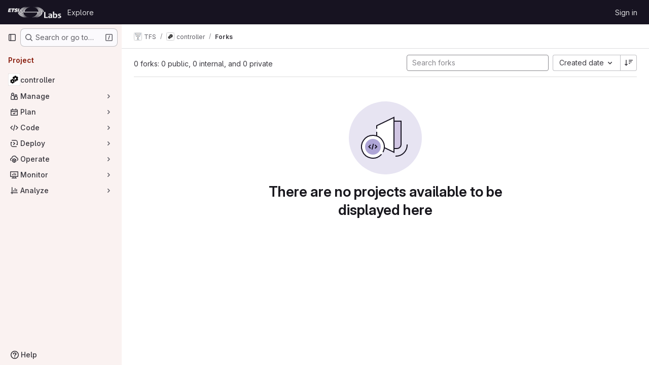

--- FILE ---
content_type: text/html; charset=utf-8
request_url: https://labs.etsi.org/rep/tfs/controller/-/forks
body_size: 8898
content:






<!DOCTYPE html>
<html class="gl-system ui-light-red with-top-bar with-header " lang="en">
<head prefix="og: http://ogp.me/ns#">
<meta charset="utf-8">
<meta content="IE=edge" http-equiv="X-UA-Compatible">
<meta content="width=device-width, initial-scale=1" name="viewport">
<title>Forks · TFS / controller · GitLab</title>
<script>
//<![CDATA[
window.gon={};gon.api_version="v4";gon.default_avatar_url="https://labs.etsi.org/rep/assets/no_avatar-849f9c04a3a0d0cea2424ae97b27447dc64a7dbfae83c036c45b403392f0e8ba.png";gon.max_file_size=10;gon.asset_host=null;gon.webpack_public_path="/rep/assets/webpack/";gon.relative_url_root="/rep";gon.user_color_mode="gl-system";gon.user_color_scheme="white";gon.markdown_surround_selection=null;gon.markdown_automatic_lists=null;gon.markdown_maintain_indentation=null;gon.math_rendering_limits_enabled=true;gon.recaptcha_api_server_url="https://www.recaptcha.net/recaptcha/api.js";gon.recaptcha_sitekey=null;gon.gitlab_url="https://labs.etsi.org/rep";gon.promo_url="https://about.gitlab.com";gon.forum_url="https://forum.gitlab.com";gon.docs_url="https://docs.gitlab.com";gon.revision="cb15859792b";gon.feature_category="source_code_management";gon.gitlab_logo="/rep/assets/gitlab_logo-2957169c8ef64c58616a1ac3f4fc626e8a35ce4eb3ed31bb0d873712f2a041a0.png";gon.secure=true;gon.sprite_icons="/rep/assets/icons-8965d58b6b3baa502c90d0aa2528ec1693b49c44dab4c98a9fa3a1f927647d8b.svg";gon.sprite_file_icons="/rep/assets/file_icons/file_icons-88a95467170997d6a4052c781684c8250847147987090747773c1ee27c513c5f.svg";gon.emoji_sprites_css_path="/rep/assets/emoji_sprites-bd26211944b9d072037ec97cb138f1a52cd03ef185cd38b8d1fcc963245199a1.css";gon.emoji_backend_version=4;gon.gridstack_css_path="/rep/assets/lazy_bundles/gridstack-f42069e5c7b1542688660592b48f2cbd86e26b77030efd195d124dbd8fe64434.css";gon.test_env=false;gon.disable_animations=false;gon.suggested_label_colors={"#cc338b":"Magenta-pink","#dc143c":"Crimson","#c21e56":"Rose red","#cd5b45":"Dark coral","#ed9121":"Carrot orange","#eee600":"Titanium yellow","#009966":"Green-cyan","#8fbc8f":"Dark sea green","#6699cc":"Blue-gray","#e6e6fa":"Lavender","#9400d3":"Dark violet","#330066":"Deep violet","#36454f":"Charcoal grey","#808080":"Gray"};gon.first_day_of_week=0;gon.time_display_relative=true;gon.time_display_format=0;gon.ee=true;gon.jh=false;gon.dot_com=false;gon.uf_error_prefix="UF";gon.pat_prefix="glpat-";gon.keyboard_shortcuts_enabled=true;gon.diagramsnet_url="https://embed.diagrams.net";gon.features={"uiForOrganizations":false,"organizationSwitching":false,"findAndReplace":false,"removeMonitorMetrics":true,"workItemViewForIssues":true,"mergeRequestDashboard":true,"newProjectCreationForm":false,"workItemsClientSideBoards":false,"glqlWorkItems":false,"glqlAggregation":false,"whatsNewFeaturedCarousel":true,"extensibleReferenceFilters":false,"globalTopbar":false,"paneledView":false,"duoChatDynamicDimension":true,"advancedContextResolver":true,"vulnerabilityReportTypeScannerFilter":true};gon.roadmap_epics_limit=1000;
//]]>
</script>

<script>
//<![CDATA[
const root = document.documentElement;
if (window.matchMedia('(prefers-color-scheme: dark)').matches) {
  root.classList.add('gl-dark');
}

window.matchMedia('(prefers-color-scheme: dark)').addEventListener('change', (e) => {
  if (e.matches) {
    root.classList.add('gl-dark');
  } else {
    root.classList.remove('gl-dark');
  }
});

//]]>
</script>




<meta content="light dark" name="color-scheme">
<link rel="stylesheet" href="/rep/assets/application-52581fcf681524e03674c2487fddbfe8ef912d87ddd7d6bdbd8c0fac20a3c9d9.css" media="(prefers-color-scheme: light)" />
<link rel="stylesheet" href="/rep/assets/application_dark-479d41c23b5e6c0cf90f9b6a97977ad2b484cb78749d409f90c5bb28a4426bbd.css" media="(prefers-color-scheme: dark)" />
<link rel="stylesheet" href="/rep/assets/page_bundles/projects-77b5acbb7d6eb36c59bad45176289b071e92899ef00542bd0804cd5de71776ab.css" /><link rel="stylesheet" href="/rep/assets/page_bundles/commit_description-1e2cba4dda3c7b30dd84924809020c569f1308dea51520fe1dd5d4ce31403195.css" /><link rel="stylesheet" href="/rep/assets/page_bundles/work_items-730d51301059546b46c92dcc0eb3808821a2903828dbbbd48f1bf0cd9b93caec.css" /><link rel="stylesheet" href="/rep/assets/page_bundles/notes_shared-411ac0a755d0cba92f17ea578c4d97cc8fa73a872c9f9b77328fbaba48ce3ba6.css" />
<link rel="stylesheet" href="/rep/assets/application_utilities-f77f86f78d4146d4c2c821bc481cee77b897df284886ad189d8dcb1234cb9651.css" media="(prefers-color-scheme: light)" />
<link rel="stylesheet" href="/rep/assets/application_utilities_dark-f77f86f78d4146d4c2c821bc481cee77b897df284886ad189d8dcb1234cb9651.css" media="(prefers-color-scheme: dark)" />
<link rel="stylesheet" href="/rep/assets/tailwind-26d1faf7bc0d004ae7a1b1b40b319adf12b0eb7d52a26f3ff06734925ef055f1.css" />


<link rel="stylesheet" href="/rep/assets/fonts-fae5d3f79948bd85f18b6513a025f863b19636e85b09a1492907eb4b1bb0557b.css" />
<link rel="stylesheet" href="/rep/assets/highlight/themes/white-8fe3933b046776818759e684f787d451d645d7517b7f6e4addc17aed98595997.css" media="(prefers-color-scheme: light)" />
<link rel="stylesheet" href="/rep/assets/highlight/themes/dark-de44bcd749657b6c80de61f53cc5a9d8249bfa3c413c5268507c0616da310479.css" media="(prefers-color-scheme: dark)" />

<script src="/rep/assets/webpack/tracker.4ac2efa2.chunk.js" defer="defer"></script>
<script>
//<![CDATA[
window.snowplowOptions = {"namespace":"gl","hostname":"labs.etsi.org:443","postPath":"/rep/-/collect_events","forceSecureTracker":true,"appId":"gitlab_sm"}

gl = window.gl || {};
gl.snowplowStandardContext = {"schema":"iglu:com.gitlab/gitlab_standard/jsonschema/1-1-7","data":{"environment":"self-managed","source":"gitlab-rails","correlation_id":"01KF8PE9WG1ZWK573M6EA43VJ8","plan":"ultimate","extra":{},"user_id":null,"global_user_id":null,"user_type":null,"is_gitlab_team_member":null,"namespace_id":96,"ultimate_parent_namespace_id":96,"project_id":74,"feature_enabled_by_namespace_ids":null,"realm":"self-managed","instance_id":"dd2d354c-12d5-42a8-ad44-cbbe6fa96c50","unique_instance_id":"06c54339-ddf9-53e6-989e-272259098eb2","host_name":"labs.etsi.org","instance_version":"18.3.1","context_generated_at":"2026-01-18T13:59:17.200Z"}}
gl.snowplowPseudonymizedPageUrl = "https://labs.etsi.org/rep/namespace96/project74/-/forks";
gl.maskedDefaultReferrerUrl = null;
gl.ga4MeasurementId = 'G-ENFH3X7M5Y';
gl.duoEvents = ["ai_question_category","perform_completion_worker","process_gitlab_duo_question","ai_response_time","click_purchase_seats_button_group_duo_pro_home_page","default_answer","detected_high_comment_temperature","detected_repeated_high_comment_temperature","error_answer","execute_llm_method","finish_duo_workflow_execution","forced_high_temperature_commenting","i_quickactions_q","request_ask_help","request_duo_chat_response","requested_comment_temperature","retry_duo_workflow_execution","start_duo_workflow_execution","submit_gitlab_duo_question","tokens_per_embedding","tokens_per_user_request_prompt","tokens_per_user_request_response"];
gl.onlySendDuoEvents = true;


//]]>
</script>
<link rel="preload" href="/rep/assets/application_utilities-f77f86f78d4146d4c2c821bc481cee77b897df284886ad189d8dcb1234cb9651.css" as="style" type="text/css">
<link rel="preload" href="/rep/assets/application-52581fcf681524e03674c2487fddbfe8ef912d87ddd7d6bdbd8c0fac20a3c9d9.css" as="style" type="text/css">
<link rel="preload" href="/rep/assets/highlight/themes/white-8fe3933b046776818759e684f787d451d645d7517b7f6e4addc17aed98595997.css" as="style" type="text/css">




<script src="/rep/assets/webpack/commons-pages.admin.application_settings.service_accounts-pages.explore.ai_catalog-pages.explore.cat-85566e05.42146d88.chunk.js" defer="defer"></script>
<script src="/rep/assets/webpack/commons-pages.search.show-super_sidebar.eec60694.chunk.js" defer="defer"></script>
<script src="/rep/assets/webpack/super_sidebar.478a482d.chunk.js" defer="defer"></script>
<script src="/rep/assets/webpack/commons-pages.projects-pages.projects.activity-pages.projects.alert_management.details-pages.project-a2aaf4a3.2266b814.chunk.js" defer="defer"></script>
<script src="/rep/assets/webpack/pages.projects.df19b776.chunk.js" defer="defer"></script>
<script src="/rep/assets/webpack/runtime.3dce9d62.bundle.js" defer="defer"></script>
<script src="/rep/assets/webpack/main.dabaa847.chunk.js" defer="defer"></script>
<script src="/rep/assets/webpack/redirect_listbox.7843b65b.chunk.js" defer="defer"></script>
<meta content="object" property="og:type">
<meta content="GitLab" property="og:site_name">
<meta content="Forks · TFS / controller · GitLab" property="og:title">
<meta content="TeraFlowSDN Controller" property="og:description">
<meta content="https://labs.etsi.org/rep/uploads/-/system/project/avatar/74/cogicon.png" property="og:image">
<meta content="64" property="og:image:width">
<meta content="64" property="og:image:height">
<meta content="https://labs.etsi.org/rep/tfs/controller/-/forks" property="og:url">
<meta content="summary" property="twitter:card">
<meta content="Forks · TFS / controller · GitLab" property="twitter:title">
<meta content="TeraFlowSDN Controller" property="twitter:description">
<meta content="https://labs.etsi.org/rep/uploads/-/system/project/avatar/74/cogicon.png" property="twitter:image">

<meta name="csrf-param" content="authenticity_token" />
<meta name="csrf-token" content="hhFuFQ6AW-r2YvC33kIoXAVK9zGfSX-oOi5aIEfBydNSvb00ZTz5FlIOJcqlG-7r8DwXh9AX6ZDpTLcIAKBeIA" />
<meta name="csp-nonce" />
<meta name="action-cable-url" content="/rep/-/cable" />
<link href="/rep/-/manifest.json" rel="manifest">
<link rel="icon" type="image/png" href="/rep/uploads/-/system/appearance/favicon/1/etsi-favicon.ico" id="favicon" data-original-href="/rep/uploads/-/system/appearance/favicon/1/etsi-favicon.ico" />
<link rel="apple-touch-icon" type="image/x-icon" href="/rep/assets/apple-touch-icon-b049d4bc0dd9626f31db825d61880737befc7835982586d015bded10b4435460.png" />
<link href="/rep/search/opensearch.xml" rel="search" title="Search GitLab" type="application/opensearchdescription+xml">




<meta content="TeraFlowSDN Controller" name="description">
<meta content="#a02e1c" name="theme-color">
</head>

<body class="tab-width-8 gl-browser-chrome gl-platform-mac body-fixed-scrollbar" data-group="tfs" data-group-full-path="tfs" data-namespace-id="96" data-page="projects:forks:index" data-project="controller" data-project-full-path="tfs/controller" data-project-id="74">
<div id="js-tooltips-container"></div>
<div id="js-drawer-container"></div>

<script>
//<![CDATA[
gl = window.gl || {};
gl.client = {"isChrome":true,"isMac":true};


//]]>
</script>


<header class="header-logged-out" data-testid="navbar">
<a class="gl-sr-only gl-accessibility" href="#content-body">Skip to content</a>
<div class="container-fluid">
<nav aria-label="Explore GitLab" class="header-logged-out-nav gl-flex gl-gap-3 gl-justify-between">
<div class="gl-flex gl-items-center gl-gap-1">
<span class="gl-sr-only">GitLab</span>
<a title="Homepage" id="logo" class="header-logged-out-logo has-tooltip" aria-label="Homepage" data-track-label="main_navigation" data-track-action="click_gitlab_logo_link" data-track-property="navigation_top" href="/rep/"><img class="brand-header-logo lazy" alt="" data-src="/rep/uploads/-/system/appearance/header_logo/1/ETSI_Logo_BW_S_Office1_labs.png" src="[data-uri]" />
</a></div>
<ul class="gl-list-none gl-p-0 gl-m-0 gl-flex gl-gap-3 gl-items-center gl-grow">
<li class="header-logged-out-nav-item">
<a class="" href="/rep/explore">Explore</a>
</li>
</ul>
<ul class="gl-list-none gl-p-0 gl-m-0 gl-flex gl-gap-3 gl-items-center gl-justify-end">
<li class="header-logged-out-nav-item">
<a href="/rep/users/sign_in?redirect_to_referer=yes">Sign in</a>
</li>
</ul>
</nav>
</div>
</header>

<div class="layout-page page-with-super-sidebar">
<aside class="js-super-sidebar super-sidebar super-sidebar-loading" data-command-palette="{&quot;project_files_url&quot;:&quot;/rep/tfs/controller/-/files/master?format=json&quot;,&quot;project_blob_url&quot;:&quot;/rep/tfs/controller/-/blob/master&quot;}" data-force-desktop-expanded-sidebar="" data-is-saas="false" data-root-path="/rep/" data-sidebar="{&quot;is_logged_in&quot;:false,&quot;compare_plans_url&quot;:&quot;https://about.gitlab.com/pricing&quot;,&quot;context_switcher_links&quot;:[{&quot;title&quot;:&quot;Explore&quot;,&quot;link&quot;:&quot;/rep/explore&quot;,&quot;icon&quot;:&quot;compass&quot;}],&quot;current_menu_items&quot;:[{&quot;id&quot;:&quot;project_overview&quot;,&quot;title&quot;:&quot;controller&quot;,&quot;avatar&quot;:&quot;/rep/uploads/-/system/project/avatar/74/cogicon.png&quot;,&quot;entity_id&quot;:74,&quot;link&quot;:&quot;/rep/tfs/controller&quot;,&quot;link_classes&quot;:&quot;shortcuts-project&quot;,&quot;is_active&quot;:false},{&quot;id&quot;:&quot;manage_menu&quot;,&quot;title&quot;:&quot;Manage&quot;,&quot;icon&quot;:&quot;users&quot;,&quot;avatar_shape&quot;:&quot;rect&quot;,&quot;link&quot;:&quot;/rep/tfs/controller/activity&quot;,&quot;is_active&quot;:false,&quot;items&quot;:[{&quot;id&quot;:&quot;activity&quot;,&quot;title&quot;:&quot;Activity&quot;,&quot;link&quot;:&quot;/rep/tfs/controller/activity&quot;,&quot;link_classes&quot;:&quot;shortcuts-project-activity&quot;,&quot;is_active&quot;:false},{&quot;id&quot;:&quot;members&quot;,&quot;title&quot;:&quot;Members&quot;,&quot;link&quot;:&quot;/rep/tfs/controller/-/project_members&quot;,&quot;is_active&quot;:false},{&quot;id&quot;:&quot;labels&quot;,&quot;title&quot;:&quot;Labels&quot;,&quot;link&quot;:&quot;/rep/tfs/controller/-/labels&quot;,&quot;is_active&quot;:false}],&quot;separated&quot;:false},{&quot;id&quot;:&quot;plan_menu&quot;,&quot;title&quot;:&quot;Plan&quot;,&quot;icon&quot;:&quot;planning&quot;,&quot;avatar_shape&quot;:&quot;rect&quot;,&quot;link&quot;:&quot;/rep/tfs/controller/-/issues&quot;,&quot;is_active&quot;:false,&quot;items&quot;:[{&quot;id&quot;:&quot;project_issue_list&quot;,&quot;title&quot;:&quot;Issues&quot;,&quot;link&quot;:&quot;/rep/tfs/controller/-/issues&quot;,&quot;link_classes&quot;:&quot;shortcuts-issues has-sub-items&quot;,&quot;pill_count_field&quot;:&quot;openIssuesCount&quot;,&quot;pill_count_dynamic&quot;:false,&quot;is_active&quot;:false},{&quot;id&quot;:&quot;boards&quot;,&quot;title&quot;:&quot;Issue boards&quot;,&quot;link&quot;:&quot;/rep/tfs/controller/-/boards&quot;,&quot;link_classes&quot;:&quot;shortcuts-issue-boards&quot;,&quot;is_active&quot;:false},{&quot;id&quot;:&quot;milestones&quot;,&quot;title&quot;:&quot;Milestones&quot;,&quot;link&quot;:&quot;/rep/tfs/controller/-/milestones&quot;,&quot;is_active&quot;:false},{&quot;id&quot;:&quot;iterations&quot;,&quot;title&quot;:&quot;Iterations&quot;,&quot;link&quot;:&quot;/rep/tfs/controller/-/cadences&quot;,&quot;is_active&quot;:false},{&quot;id&quot;:&quot;project_wiki&quot;,&quot;title&quot;:&quot;Wiki&quot;,&quot;link&quot;:&quot;/rep/tfs/controller/-/wikis/home&quot;,&quot;link_classes&quot;:&quot;shortcuts-wiki&quot;,&quot;is_active&quot;:false},{&quot;id&quot;:&quot;requirements&quot;,&quot;title&quot;:&quot;Requirements&quot;,&quot;link&quot;:&quot;/rep/tfs/controller/-/requirements_management/requirements&quot;,&quot;is_active&quot;:false}],&quot;separated&quot;:false},{&quot;id&quot;:&quot;code_menu&quot;,&quot;title&quot;:&quot;Code&quot;,&quot;icon&quot;:&quot;code&quot;,&quot;avatar_shape&quot;:&quot;rect&quot;,&quot;link&quot;:&quot;/rep/tfs/controller/-/merge_requests&quot;,&quot;is_active&quot;:false,&quot;items&quot;:[{&quot;id&quot;:&quot;project_merge_request_list&quot;,&quot;title&quot;:&quot;Merge requests&quot;,&quot;link&quot;:&quot;/rep/tfs/controller/-/merge_requests&quot;,&quot;link_classes&quot;:&quot;shortcuts-merge_requests&quot;,&quot;pill_count_field&quot;:&quot;openMergeRequestsCount&quot;,&quot;pill_count_dynamic&quot;:false,&quot;is_active&quot;:false},{&quot;id&quot;:&quot;files&quot;,&quot;title&quot;:&quot;Repository&quot;,&quot;link&quot;:&quot;/rep/tfs/controller/-/tree/master&quot;,&quot;link_classes&quot;:&quot;shortcuts-tree&quot;,&quot;is_active&quot;:false},{&quot;id&quot;:&quot;branches&quot;,&quot;title&quot;:&quot;Branches&quot;,&quot;link&quot;:&quot;/rep/tfs/controller/-/branches&quot;,&quot;is_active&quot;:false},{&quot;id&quot;:&quot;commits&quot;,&quot;title&quot;:&quot;Commits&quot;,&quot;link&quot;:&quot;/rep/tfs/controller/-/commits/master?ref_type=heads&quot;,&quot;link_classes&quot;:&quot;shortcuts-commits&quot;,&quot;is_active&quot;:false},{&quot;id&quot;:&quot;tags&quot;,&quot;title&quot;:&quot;Tags&quot;,&quot;link&quot;:&quot;/rep/tfs/controller/-/tags&quot;,&quot;is_active&quot;:false},{&quot;id&quot;:&quot;graphs&quot;,&quot;title&quot;:&quot;Repository graph&quot;,&quot;link&quot;:&quot;/rep/tfs/controller/-/network/master?ref_type=heads&quot;,&quot;link_classes&quot;:&quot;shortcuts-network&quot;,&quot;is_active&quot;:false},{&quot;id&quot;:&quot;compare&quot;,&quot;title&quot;:&quot;Compare revisions&quot;,&quot;link&quot;:&quot;/rep/tfs/controller/-/compare?from=master\u0026to=master&quot;,&quot;is_active&quot;:false},{&quot;id&quot;:&quot;project_snippets&quot;,&quot;title&quot;:&quot;Snippets&quot;,&quot;link&quot;:&quot;/rep/tfs/controller/-/snippets&quot;,&quot;link_classes&quot;:&quot;shortcuts-snippets&quot;,&quot;is_active&quot;:false},{&quot;id&quot;:&quot;file_locks&quot;,&quot;title&quot;:&quot;Locked files&quot;,&quot;link&quot;:&quot;/rep/tfs/controller/path_locks&quot;,&quot;is_active&quot;:false}],&quot;separated&quot;:false},{&quot;id&quot;:&quot;deploy_menu&quot;,&quot;title&quot;:&quot;Deploy&quot;,&quot;icon&quot;:&quot;deployments&quot;,&quot;avatar_shape&quot;:&quot;rect&quot;,&quot;link&quot;:&quot;/rep/tfs/controller/-/releases&quot;,&quot;is_active&quot;:false,&quot;items&quot;:[{&quot;id&quot;:&quot;releases&quot;,&quot;title&quot;:&quot;Releases&quot;,&quot;link&quot;:&quot;/rep/tfs/controller/-/releases&quot;,&quot;link_classes&quot;:&quot;shortcuts-deployments-releases&quot;,&quot;is_active&quot;:false},{&quot;id&quot;:&quot;packages_registry&quot;,&quot;title&quot;:&quot;Package registry&quot;,&quot;link&quot;:&quot;/rep/tfs/controller/-/packages&quot;,&quot;link_classes&quot;:&quot;shortcuts-container-registry&quot;,&quot;is_active&quot;:false},{&quot;id&quot;:&quot;container_registry&quot;,&quot;title&quot;:&quot;Container registry&quot;,&quot;link&quot;:&quot;/rep/tfs/controller/container_registry&quot;,&quot;is_active&quot;:false},{&quot;id&quot;:&quot;model_registry&quot;,&quot;title&quot;:&quot;Model registry&quot;,&quot;link&quot;:&quot;/rep/tfs/controller/-/ml/models&quot;,&quot;is_active&quot;:false}],&quot;separated&quot;:false},{&quot;id&quot;:&quot;operations_menu&quot;,&quot;title&quot;:&quot;Operate&quot;,&quot;icon&quot;:&quot;cloud-pod&quot;,&quot;avatar_shape&quot;:&quot;rect&quot;,&quot;link&quot;:&quot;/rep/tfs/controller/-/environments&quot;,&quot;is_active&quot;:false,&quot;items&quot;:[{&quot;id&quot;:&quot;environments&quot;,&quot;title&quot;:&quot;Environments&quot;,&quot;link&quot;:&quot;/rep/tfs/controller/-/environments&quot;,&quot;link_classes&quot;:&quot;shortcuts-environments&quot;,&quot;is_active&quot;:false},{&quot;id&quot;:&quot;infrastructure_registry&quot;,&quot;title&quot;:&quot;Terraform modules&quot;,&quot;link&quot;:&quot;/rep/tfs/controller/-/terraform_module_registry&quot;,&quot;is_active&quot;:false}],&quot;separated&quot;:false},{&quot;id&quot;:&quot;monitor_menu&quot;,&quot;title&quot;:&quot;Monitor&quot;,&quot;icon&quot;:&quot;monitor&quot;,&quot;avatar_shape&quot;:&quot;rect&quot;,&quot;link&quot;:&quot;/rep/tfs/controller/-/incidents&quot;,&quot;is_active&quot;:false,&quot;items&quot;:[{&quot;id&quot;:&quot;incidents&quot;,&quot;title&quot;:&quot;Incidents&quot;,&quot;link&quot;:&quot;/rep/tfs/controller/-/incidents&quot;,&quot;is_active&quot;:false},{&quot;id&quot;:&quot;service_desk&quot;,&quot;title&quot;:&quot;Service Desk&quot;,&quot;link&quot;:&quot;/rep/tfs/controller/-/issues/service_desk&quot;,&quot;is_active&quot;:false}],&quot;separated&quot;:false},{&quot;id&quot;:&quot;analyze_menu&quot;,&quot;title&quot;:&quot;Analyze&quot;,&quot;icon&quot;:&quot;chart&quot;,&quot;avatar_shape&quot;:&quot;rect&quot;,&quot;link&quot;:&quot;/rep/tfs/controller/-/value_stream_analytics&quot;,&quot;is_active&quot;:false,&quot;items&quot;:[{&quot;id&quot;:&quot;cycle_analytics&quot;,&quot;title&quot;:&quot;Value stream analytics&quot;,&quot;link&quot;:&quot;/rep/tfs/controller/-/value_stream_analytics&quot;,&quot;link_classes&quot;:&quot;shortcuts-project-cycle-analytics&quot;,&quot;is_active&quot;:false},{&quot;id&quot;:&quot;contributors&quot;,&quot;title&quot;:&quot;Contributor analytics&quot;,&quot;link&quot;:&quot;/rep/tfs/controller/-/graphs/master?ref_type=heads&quot;,&quot;is_active&quot;:false},{&quot;id&quot;:&quot;repository_analytics&quot;,&quot;title&quot;:&quot;Repository analytics&quot;,&quot;link&quot;:&quot;/rep/tfs/controller/-/graphs/master/charts&quot;,&quot;link_classes&quot;:&quot;shortcuts-repository-charts&quot;,&quot;is_active&quot;:false},{&quot;id&quot;:&quot;code_review&quot;,&quot;title&quot;:&quot;Code review analytics&quot;,&quot;link&quot;:&quot;/rep/tfs/controller/-/analytics/code_reviews&quot;,&quot;is_active&quot;:false},{&quot;id&quot;:&quot;issues&quot;,&quot;title&quot;:&quot;Issue analytics&quot;,&quot;link&quot;:&quot;/rep/tfs/controller/-/analytics/issues_analytics&quot;,&quot;is_active&quot;:false},{&quot;id&quot;:&quot;insights&quot;,&quot;title&quot;:&quot;Insights&quot;,&quot;link&quot;:&quot;/rep/tfs/controller/insights/&quot;,&quot;link_classes&quot;:&quot;shortcuts-project-insights&quot;,&quot;is_active&quot;:false},{&quot;id&quot;:&quot;model_experiments&quot;,&quot;title&quot;:&quot;Model experiments&quot;,&quot;link&quot;:&quot;/rep/tfs/controller/-/ml/experiments&quot;,&quot;is_active&quot;:false}],&quot;separated&quot;:false}],&quot;current_context_header&quot;:&quot;Project&quot;,&quot;support_path&quot;:&quot;https://about.gitlab.com/get-help/&quot;,&quot;docs_path&quot;:&quot;/rep/help/docs&quot;,&quot;display_whats_new&quot;:false,&quot;show_version_check&quot;:false,&quot;search&quot;:{&quot;search_path&quot;:&quot;/rep/search&quot;,&quot;issues_path&quot;:&quot;/rep/dashboard/issues&quot;,&quot;mr_path&quot;:&quot;/rep/dashboard/merge_requests&quot;,&quot;autocomplete_path&quot;:&quot;/rep/search/autocomplete&quot;,&quot;settings_path&quot;:&quot;/rep/search/settings&quot;,&quot;search_context&quot;:{&quot;group&quot;:{&quot;id&quot;:96,&quot;name&quot;:&quot;TFS&quot;,&quot;full_name&quot;:&quot;TFS&quot;},&quot;group_metadata&quot;:{&quot;issues_path&quot;:&quot;/rep/groups/tfs/-/issues&quot;,&quot;mr_path&quot;:&quot;/rep/groups/tfs/-/merge_requests&quot;},&quot;project&quot;:{&quot;id&quot;:74,&quot;name&quot;:&quot;controller&quot;},&quot;project_metadata&quot;:{&quot;mr_path&quot;:&quot;/rep/tfs/controller/-/merge_requests&quot;,&quot;issues_path&quot;:&quot;/rep/tfs/controller/-/issues&quot;},&quot;code_search&quot;:true,&quot;scope&quot;:null,&quot;for_snippets&quot;:null}},&quot;panel_type&quot;:&quot;project&quot;,&quot;shortcut_links&quot;:[{&quot;title&quot;:&quot;Snippets&quot;,&quot;href&quot;:&quot;/rep/explore/snippets&quot;,&quot;css_class&quot;:&quot;dashboard-shortcuts-snippets&quot;},{&quot;title&quot;:&quot;Groups&quot;,&quot;href&quot;:&quot;/rep/explore/groups&quot;,&quot;css_class&quot;:&quot;dashboard-shortcuts-groups&quot;},{&quot;title&quot;:&quot;Projects&quot;,&quot;href&quot;:&quot;/rep/explore/projects/starred&quot;,&quot;css_class&quot;:&quot;dashboard-shortcuts-projects&quot;}],&quot;terms&quot;:null}"></aside>


<div class="content-wrapper">
<div class="broadcast-wrapper">



</div>
<div class="alert-wrapper alert-wrapper-top-space gl-flex gl-flex-col gl-gap-3 container-fluid container-limited">































</div>

<div class="top-bar-fixed container-fluid" data-testid="top-bar">
<div class="top-bar-container gl-flex gl-items-center gl-gap-2">
<div class="gl-grow gl-basis-0 gl-flex gl-items-center gl-justify-start gl-gap-3">
<button class="gl-button btn btn-icon btn-md btn-default btn-default-tertiary js-super-sidebar-toggle-expand super-sidebar-toggle -gl-ml-3" aria-controls="super-sidebar" aria-expanded="false" aria-label="Primary navigation sidebar" type="button"><svg class="s16 gl-icon gl-button-icon " data-testid="sidebar-icon"><use href="/rep/assets/icons-8965d58b6b3baa502c90d0aa2528ec1693b49c44dab4c98a9fa3a1f927647d8b.svg#sidebar"></use></svg>

</button>
<script type="application/ld+json">
{"@context":"https://schema.org","@type":"BreadcrumbList","itemListElement":[{"@type":"ListItem","position":1,"name":"TFS","item":"https://labs.etsi.org/rep/tfs"},{"@type":"ListItem","position":2,"name":"controller","item":"https://labs.etsi.org/rep/tfs/controller"},{"@type":"ListItem","position":3,"name":"Forks","item":"https://labs.etsi.org/rep/tfs/controller/-/forks"}]}


</script>
<div data-testid="breadcrumb-links" id="js-vue-page-breadcrumbs-wrapper">
<div data-breadcrumbs-json="[{&quot;text&quot;:&quot;TFS&quot;,&quot;href&quot;:&quot;/rep/tfs&quot;,&quot;avatarPath&quot;:&quot;/rep/uploads/-/system/group/avatar/96/TFS-T.PNG&quot;},{&quot;text&quot;:&quot;controller&quot;,&quot;href&quot;:&quot;/rep/tfs/controller&quot;,&quot;avatarPath&quot;:&quot;/rep/uploads/-/system/project/avatar/74/cogicon.png&quot;},{&quot;text&quot;:&quot;Forks&quot;,&quot;href&quot;:&quot;/rep/tfs/controller/-/forks&quot;,&quot;avatarPath&quot;:null}]" id="js-vue-page-breadcrumbs"></div>
<div id="js-injected-page-breadcrumbs"></div>
<div id="js-page-breadcrumbs-extra"></div>
</div>


</div>
</div>
</div>

<div class="container-fluid container-limited project-highlight-puc">
<main class="content" id="content-body" itemscope itemtype="http://schema.org/SoftwareSourceCode">
<div class="flash-container flash-container-page sticky" data-testid="flash-container">
<div id="js-global-alerts"></div>
</div>






<div class="top-area">
<div class="nav-text">
0 forks: 0 public, 0 internal, and 0 private
</div>
<div class="gl-flex gl-flex-col md:gl-flex-row md:gl-items-center">
<form class="project-filter-form gl-flex gl-mt-3 md:gl-mt-0" id="project-filter-form" action="https://labs.etsi.org/rep/tfs/controller/-/forks" accept-charset="UTF-8" method="get"><input type="search" name="filter_projects" id="filter_projects" placeholder="Search forks" class="projects-list-filter project-filter-form-field form-control input-short gl-grow" spellcheck="false" data-filter-selector="span.namespace-name" />
</form><div class="dropdown gl-inline md:gl-ml-3 gl-mt-3 md:gl-mt-0">
<div class="btn-group" role="group">
<div class="gl-new-dropdown js-redirect-listbox btn-group" data-items="[{&quot;value&quot;:&quot;created_date&quot;,&quot;text&quot;:&quot;Created date&quot;,&quot;href&quot;:&quot;/rep/tfs/controller/-/forks?sort=created_desc&quot;},{&quot;value&quot;:&quot;latest_activity_desc&quot;,&quot;text&quot;:&quot;Updated date&quot;,&quot;href&quot;:&quot;/rep/tfs/controller/-/forks?sort=latest_activity_desc&quot;}]" data-selected="created_date"><button class="gl-button btn btn-md btn-default gl-new-dropdown-toggle" type="button"><span class="gl-button-text">
<span class="gl-new-dropdown-button-text">Created date</span><svg class="s16 gl-button-icon gl-new-dropdown-chevron gl-icon" data-testid="chevron-down-icon"><use href="/rep/assets/icons-8965d58b6b3baa502c90d0aa2528ec1693b49c44dab4c98a9fa3a1f927647d8b.svg#chevron-down"></use></svg>
</span>

</button></div>
<a class="gl-button btn btn-icon btn-md btn-default has-tooltip reverse-sort-btn rspec-reverse-sort" title="Sort direction" href="/rep/tfs/controller/-/forks?sort=created_asc"><svg class="s16 gl-icon gl-button-icon " data-testid="sort-highest-icon"><use href="/rep/assets/icons-8965d58b6b3baa502c90d0aa2528ec1693b49c44dab4c98a9fa3a1f927647d8b.svg#sort-highest"></use></svg>

</a>
</div>
</div>
</div>
</div>
<div class="js-projects-list-holder" data-testid="projects-list">
<div class="nothing-here-block">
<section class="gl-flex gl-empty-state gl-text-center gl-flex-col">
<div class="gl-max-w-full">
<img alt="" class="gl-dark-invert-keep-hue" src="/rep/assets/illustrations/empty-state/empty-projects-md-37ca8dc8abe738fc1b534aa4c8978d500e7f5ee43de607299027a6628aa05c8e.svg" />
</div>
<div class="gl-empty-state-content gl-mx-auto gl-my-0 gl-m-auto gl-p-5">
<h1 class="gl-text-size-h-display gl-leading-36 gl-mt-0 gl-mb-0 h4">
There are no projects available to be displayed here
</h1>
</div>
</section>

</div>

</div>



</main>
</div>


</div>
</div>


<script>
//<![CDATA[
if ('loading' in HTMLImageElement.prototype) {
  document.querySelectorAll('img.lazy').forEach(img => {
    img.loading = 'lazy';
    let imgUrl = img.dataset.src;
    // Only adding width + height for avatars for now
    if (imgUrl.indexOf('/avatar/') > -1 && imgUrl.indexOf('?') === -1) {
      const targetWidth = img.getAttribute('width') || img.width;
      imgUrl += `?width=${targetWidth}`;
    }
    img.src = imgUrl;
    img.removeAttribute('data-src');
    img.classList.remove('lazy');
    img.classList.add('js-lazy-loaded');
    img.dataset.testid = 'js-lazy-loaded-content';
  });
}

//]]>
</script>
<script>
//<![CDATA[
gl = window.gl || {};
gl.experiments = {};


//]]>
</script>

</body>
</html>



--- FILE ---
content_type: text/css; charset=utf-8
request_url: https://labs.etsi.org/rep/assets/tailwind-26d1faf7bc0d004ae7a1b1b40b319adf12b0eb7d52a26f3ff06734925ef055f1.css
body_size: 16075
content:
/* stylelint-disable scss/at-rule-no-unknown */


*, ::before, ::after {
  --tw-border-spacing-x: 0;
  --tw-border-spacing-y: 0;
  --tw-translate-x: 0;
  --tw-translate-y: 0;
  --tw-rotate: 0;
  --tw-skew-x: 0;
  --tw-skew-y: 0;
  --tw-scale-x: 1;
  --tw-scale-y: 1;
  --tw-pan-x:  ;
  --tw-pan-y:  ;
  --tw-pinch-zoom:  ;
  --tw-scroll-snap-strictness: proximity;
  --tw-gradient-from-position:  ;
  --tw-gradient-via-position:  ;
  --tw-gradient-to-position:  ;
  --tw-ordinal:  ;
  --tw-slashed-zero:  ;
  --tw-numeric-figure:  ;
  --tw-numeric-spacing:  ;
  --tw-numeric-fraction:  ;
  --tw-ring-offset-shadow: 0 0 #0000;
  --tw-ring-shadow: 0 0 #0000;
  --tw-shadow: 0 0 #0000;
  --tw-shadow-colored: 0 0 #0000;
  --tw-blur:  ;
  --tw-brightness:  ;
  --tw-contrast:  ;
  --tw-grayscale:  ;
  --tw-hue-rotate:  ;
  --tw-invert:  ;
  --tw-saturate:  ;
  --tw-sepia:  ;
  --tw-drop-shadow:  ;
  --tw-backdrop-blur:  ;
  --tw-backdrop-brightness:  ;
  --tw-backdrop-contrast:  ;
  --tw-backdrop-grayscale:  ;
  --tw-backdrop-hue-rotate:  ;
  --tw-backdrop-invert:  ;
  --tw-backdrop-opacity:  ;
  --tw-backdrop-saturate:  ;
  --tw-backdrop-sepia:  ;
}

::backdrop {
  --tw-border-spacing-x: 0;
  --tw-border-spacing-y: 0;
  --tw-translate-x: 0;
  --tw-translate-y: 0;
  --tw-rotate: 0;
  --tw-skew-x: 0;
  --tw-skew-y: 0;
  --tw-scale-x: 1;
  --tw-scale-y: 1;
  --tw-pan-x:  ;
  --tw-pan-y:  ;
  --tw-pinch-zoom:  ;
  --tw-scroll-snap-strictness: proximity;
  --tw-gradient-from-position:  ;
  --tw-gradient-via-position:  ;
  --tw-gradient-to-position:  ;
  --tw-ordinal:  ;
  --tw-slashed-zero:  ;
  --tw-numeric-figure:  ;
  --tw-numeric-spacing:  ;
  --tw-numeric-fraction:  ;
  --tw-ring-offset-shadow: 0 0 #0000;
  --tw-ring-shadow: 0 0 #0000;
  --tw-shadow: 0 0 #0000;
  --tw-shadow-colored: 0 0 #0000;
  --tw-blur:  ;
  --tw-brightness:  ;
  --tw-contrast:  ;
  --tw-grayscale:  ;
  --tw-hue-rotate:  ;
  --tw-invert:  ;
  --tw-saturate:  ;
  --tw-sepia:  ;
  --tw-drop-shadow:  ;
  --tw-backdrop-blur:  ;
  --tw-backdrop-brightness:  ;
  --tw-backdrop-contrast:  ;
  --tw-backdrop-grayscale:  ;
  --tw-backdrop-hue-rotate:  ;
  --tw-backdrop-invert:  ;
  --tw-backdrop-opacity:  ;
  --tw-backdrop-saturate:  ;
  --tw-backdrop-sepia:  ;
}

.gl-animate-skeleton-loader {
  overflow: hidden;
  max-width: 32rem;
  background-size: 32rem 100%;
  background-position: -32rem 0;
  background-color: var(--gl-skeleton-loader-background-color);
  background-image: linear-gradient(to right, var(--gl-skeleton-loader-background-color) 0, var(--gl-skeleton-loader-shimmer-color) 23%, var(--gl-skeleton-loader-shimmer-color) 27%, var(--gl-skeleton-loader-background-color) 50%);
  background-repeat: no-repeat;
}

@media (prefers-reduced-motion: no-preference) {
  .gl-animate-skeleton-loader {
    animation: gl-keyframes-skeleton-loader 2.5s linear;
    animation-delay: inherit;
    animation-iteration-count: 3;
  }
}

@keyframes gl-keyframes-skeleton-loader {
  0% {
    background-position-x: -32rem;
  }

  100% {
    background-position-x: 32rem;
  }
}

.\!gl-border {
  border-style: solid !important;
  border-color: var(--gl-border-color-default) !important;
}

.gl-border {
  border-style: solid;
  border-color: var(--gl-border-color-default);
}

.gl-border-t {
  border-top-style: solid;
  border-top-color: var(--gl-border-color-default);
}

.\!gl-border-r {
  border-right-style: solid !important;
  border-right-color: var(--gl-border-color-default) !important;
}

.gl-border-r {
  border-right-style: solid;
  border-right-color: var(--gl-border-color-default);
}

.\!gl-border-b {
  border-bottom-style: solid !important;
  border-bottom-color: var(--gl-border-color-default) !important;
}

.gl-border-b {
  border-bottom-style: solid;
  border-bottom-color: var(--gl-border-color-default);
}

.\!gl-border-l {
  border-left-style: solid !important;
  border-left-color: var(--gl-border-color-default) !important;
}

.gl-border-l {
  border-left-style: solid;
  border-left-color: var(--gl-border-color-default);
}

.gl-str-truncated {
  display: inline-block;
  overflow: hidden;
  text-overflow: ellipsis;
  vertical-align: top;
  white-space: nowrap;
  max-width: 82%;
}

.gl-no-spin[type="number"]::-webkit-outer-spin-button {
  -webkit-appearance: none;
  margin: 0;
}

.gl-no-spin[type="number"]::-webkit-inner-spin-button {
  -webkit-appearance: none;
  margin: 0;
}

.gl-no-spin[type="number"] {
  -moz-appearance: textfield;
}

.gl-heading-6 {
  font-weight: 600;
  margin-top: 0;
  font-size: 0.8125rem;
  letter-spacing: inherit;
  line-height: 1.25;
  margin-bottom: 1rem;
  color: var(--gl-text-color-heading);
}

.\!gl-heading-5 {
  font-weight: 600 !important;
  margin-top: 0 !important;
  font-size: 0.875rem !important;
  letter-spacing: inherit !important;
  line-height: 1.25 !important;
  margin-bottom: 1rem !important;
  color: var(--gl-text-color-heading) !important;
}

.gl-heading-5 {
  font-weight: 600;
  margin-top: 0;
  font-size: 0.875rem;
  letter-spacing: inherit;
  line-height: 1.25;
  margin-bottom: 1rem;
  color: var(--gl-text-color-heading);
}

.gl-heading-4 {
  font-weight: 600;
  margin-top: 0;
  font-size: 1rem;
  letter-spacing: inherit;
  line-height: 1.25;
  margin-bottom: 1rem;
  color: var(--gl-text-color-heading);
}

.gl-heading-3 {
  font-weight: 600;
  margin-top: 0;
  font-size: clamp(1.125rem, 0.9027777778rem + 0.462962963vw, 1.25rem);
  letter-spacing: inherit;
  line-height: 1.25;
  margin-bottom: 1rem;
  color: var(--gl-text-color-heading);
}

.gl-heading-3-fixed {
  font-weight: 600;
  margin-top: 0;
  font-size: 1.125rem;
  letter-spacing: inherit;
  line-height: 1.25;
  margin-bottom: 1rem;
  color: var(--gl-text-color-heading);
}

.gl-heading-2 {
  font-weight: 600;
  margin-top: 0;
  font-size: clamp(1.3125rem, 0.8680555556rem + 0.9259259259vw, 1.5625rem);
  letter-spacing: -0.01em;
  line-height: 1.25;
  margin-bottom: 1rem;
  color: var(--gl-text-color-heading);
}

.gl-heading-1 {
  font-weight: 600;
  margin-top: 0;
  font-size: clamp(1.5rem, 0.8333333333rem + 1.3888888889vw, 1.875rem);
  letter-spacing: -0.01em;
  line-height: 1.25;
  margin-bottom: 1rem;
  color: var(--gl-text-color-heading);
}

.gl-heading-display {
  font-weight: 600;
  margin-top: 0;
  font-size: clamp(1.75rem, 0.8611111111rem + 1.8518518519vw, 2.25rem);
  letter-spacing: -0.01em;
  line-height: 1.125;
  margin-bottom: 1.5rem;
  color: var(--gl-text-color-heading);
}

.gl-sr-only {
  position: absolute;
  width: 1px;
  height: 1px;
  padding: 0;
  margin: -1px;
  overflow: hidden;
  clip: rect(0, 0, 0, 0);
  white-space: nowrap;
  border-width: 0;
}

.gl-not-sr-only {
  position: static;
  width: auto;
  height: auto;
  padding: 0;
  margin: 0;
  overflow: visible;
  clip: auto;
  white-space: normal;
}

.gl-pointer-events-none {
  pointer-events: none;
}

.gl-pointer-events-auto {
  pointer-events: auto;
}

.gl-invisible {
  visibility: hidden;
}

.gl-collapse {
  visibility: collapse;
}

.\!gl-static {
  position: static !important;
}

.gl-static {
  position: static;
}

.\!gl-fixed {
  position: fixed !important;
}

.gl-fixed {
  position: fixed;
}

.\!gl-absolute {
  position: absolute !important;
}

.gl-absolute {
  position: absolute;
}

.gl-relative {
  position: relative;
}

.gl-sticky {
  position: sticky;
}

.gl-inset-0 {
  inset: 0;
}

.\!gl-bottom-8 {
  bottom: 2.5rem !important;
}

.\!gl-left-3 {
  left: 0.5rem !important;
}

.\!gl-left-6 {
  left: 1.5rem !important;
}

.\!gl-left-auto {
  left: auto !important;
}

.-gl-bottom-1 {
  bottom: -0.125rem;
}

.-gl-bottom-2 {
  bottom: -0.25rem;
}

.-gl-left-2 {
  left: -0.25rem;
}

.-gl-right-1 {
  right: -0.125rem;
}

.-gl-top-1 {
  top: -0.125rem;
}

.-gl-top-5 {
  top: -1rem;
}

.gl-bottom-0 {
  bottom: 0;
}

.gl-bottom-2 {
  bottom: 0.25rem;
}

.gl-bottom-5 {
  bottom: 1rem;
}

.gl-bottom-6 {
  bottom: 1.5rem;
}

.gl-bottom-8 {
  bottom: 2.5rem;
}

.gl-left-0 {
  left: 0;
}

.gl-left-1\/2 {
  left: 50%;
}

.gl-left-2 {
  left: 0.25rem;
}

.gl-left-2\/4 {
  left: 50%;
}

.gl-left-3 {
  left: 0.5rem;
}

.gl-left-4 {
  left: 0.75rem;
}

.gl-left-5 {
  left: 1rem;
}

.gl-left-6 {
  left: 1.5rem;
}

.gl-left-7 {
  left: 2rem;
}

.gl-left-auto {
  left: auto;
}

.gl-right-0 {
  right: 0;
}

.gl-right-1\/2 {
  right: 50%;
}

.gl-right-2 {
  right: 0.25rem;
}

.gl-right-3 {
  right: 0.5rem;
}

.gl-right-4 {
  right: 0.75rem;
}

.gl-right-5 {
  right: 1rem;
}

.gl-right-7 {
  right: 2rem;
}

.gl-right-8 {
  right: 2.5rem;
}

.gl-top-0 {
  top: 0;
}

.gl-top-1 {
  top: 0.125rem;
}

.gl-top-1\/2 {
  top: 50%;
}

.gl-top-10 {
  top: 3.5rem;
}

.gl-top-2 {
  top: 0.25rem;
}

.gl-top-2\/4 {
  top: 50%;
}

.gl-top-3 {
  top: 0.5rem;
}

.gl-top-4 {
  top: 0.75rem;
}

.gl-top-5 {
  top: 1rem;
}

.gl-top-6 {
  top: 1.5rem;
}

.gl-top-7 {
  top: 2rem;
}

.gl-top-8 {
  top: 2.5rem;
}

.gl-top-9 {
  top: 3rem;
}

.gl-top-\[-2px\] {
  top: -2px;
}

.gl-top-full {
  top: 100%;
}

.gl-isolate {
  isolation: isolate;
}

.gl-isolation-auto {
  isolation: auto;
}

.\!gl-z-1 {
  z-index: 1 !important;
}

.\!gl-z-9999 {
  z-index: 9999 !important;
}

.-gl-z-1 {
  z-index: -1;
}

.gl-z-0 {
  z-index: 0;
}

.gl-z-1 {
  z-index: 1;
}

.gl-z-2 {
  z-index: 2;
}

.gl-z-200 {
  z-index: 200;
}

.gl-z-3 {
  z-index: 3;
}

.gl-z-4 {
  z-index: 4;
}

.gl-z-9999 {
  z-index: 9999;
}

.gl-z-\[999\] {
  z-index: 999;
}

.-gl-order-1 {
  order: -1;
}

.gl-col-span-12 {
  grid-column: span 12 / span 12;
}

.gl-col-span-2 {
  grid-column: span 2 / span 2;
}

.gl-col-span-3 {
  grid-column: span 3 / span 3;
}

.gl-col-span-5 {
  grid-column: span 5 / span 5;
}

.gl-col-span-6 {
  grid-column: span 6 / span 6;
}

.gl-col-span-full {
  grid-column: 1 / -1;
}

.gl-col-start-1 {
  grid-column-start: 1;
}

.gl-col-start-2 {
  grid-column-start: 2;
}

.gl-row-start-1 {
  grid-row-start: 1;
}

.gl-row-start-2 {
  grid-row-start: 2;
}

.gl-row-start-3 {
  grid-row-start: 3;
}

.gl-row-start-4 {
  grid-row-start: 4;
}

.\!gl-float-right {
  float: right !important;
}

.gl-float-right {
  float: right;
}

.\!gl-float-left {
  float: left !important;
}

.gl-float-left {
  float: left;
}

.\!gl-m-0 {
  margin: 0 !important;
}

.\!gl-m-3 {
  margin: 0.5rem !important;
}

.-gl-m-2 {
  margin: -0.25rem;
}

.-gl-m-3 {
  margin: -0.5rem;
}

.gl-m-0 {
  margin: 0;
}

.gl-m-1 {
  margin: 0.125rem;
}

.gl-m-2 {
  margin: 0.25rem;
}

.gl-m-3 {
  margin: 0.5rem;
}

.gl-m-4 {
  margin: 0.75rem;
}

.gl-m-5 {
  margin: 1rem;
}

.gl-m-7 {
  margin: 2rem;
}

.gl-m-auto {
  margin: auto;
}

.\!-gl-mx-2 {
  margin-left: -0.25rem !important;
  margin-right: -0.25rem !important;
}

.\!-gl-mx-3 {
  margin-left: -0.5rem !important;
  margin-right: -0.5rem !important;
}

.\!-gl-my-2 {
  margin-top: -0.25rem !important;
  margin-bottom: -0.25rem !important;
}

.\!-gl-my-3 {
  margin-top: -0.5rem !important;
  margin-bottom: -0.5rem !important;
}

.\!gl-mx-0 {
  margin-left: 0 !important;
  margin-right: 0 !important;
}

.\!gl-mx-2 {
  margin-left: 0.25rem !important;
  margin-right: 0.25rem !important;
}

.\!gl-mx-4 {
  margin-left: 0.75rem !important;
  margin-right: 0.75rem !important;
}

.\!gl-mx-auto {
  margin-left: auto !important;
  margin-right: auto !important;
}

.\!gl-my-0 {
  margin-top: 0 !important;
  margin-bottom: 0 !important;
}

.\!gl-my-2 {
  margin-top: 0.25rem !important;
  margin-bottom: 0.25rem !important;
}

.\!gl-my-3 {
  margin-top: 0.5rem !important;
  margin-bottom: 0.5rem !important;
}

.\!gl-my-4 {
  margin-top: 0.75rem !important;
  margin-bottom: 0.75rem !important;
}

.\!gl-my-5 {
  margin-top: 1rem !important;
  margin-bottom: 1rem !important;
}

.-gl-mx-1 {
  margin-left: -0.125rem;
  margin-right: -0.125rem;
}

.-gl-mx-2 {
  margin-left: -0.25rem;
  margin-right: -0.25rem;
}

.-gl-mx-3 {
  margin-left: -0.5rem;
  margin-right: -0.5rem;
}

.-gl-mx-4 {
  margin-left: -0.75rem;
  margin-right: -0.75rem;
}

.-gl-mx-5 {
  margin-left: -1rem;
  margin-right: -1rem;
}

.-gl-my-1 {
  margin-top: -0.125rem;
  margin-bottom: -0.125rem;
}

.-gl-my-2 {
  margin-top: -0.25rem;
  margin-bottom: -0.25rem;
}

.-gl-my-3 {
  margin-top: -0.5rem;
  margin-bottom: -0.5rem;
}

.gl-mx-0 {
  margin-left: 0;
  margin-right: 0;
}

.gl-mx-1 {
  margin-left: 0.125rem;
  margin-right: 0.125rem;
}

.gl-mx-2 {
  margin-left: 0.25rem;
  margin-right: 0.25rem;
}

.gl-mx-3 {
  margin-left: 0.5rem;
  margin-right: 0.5rem;
}

.gl-mx-4 {
  margin-left: 0.75rem;
  margin-right: 0.75rem;
}

.gl-mx-5 {
  margin-left: 1rem;
  margin-right: 1rem;
}

.gl-mx-6 {
  margin-left: 1.5rem;
  margin-right: 1.5rem;
}

.gl-mx-7 {
  margin-left: 2rem;
  margin-right: 2rem;
}

.gl-mx-auto {
  margin-left: auto;
  margin-right: auto;
}

.gl-my-0 {
  margin-top: 0;
  margin-bottom: 0;
}

.gl-my-1 {
  margin-top: 0.125rem;
  margin-bottom: 0.125rem;
}

.gl-my-10 {
  margin-top: 3.5rem;
  margin-bottom: 3.5rem;
}

.gl-my-12 {
  margin-top: 5rem;
  margin-bottom: 5rem;
}

.gl-my-2 {
  margin-top: 0.25rem;
  margin-bottom: 0.25rem;
}

.gl-my-3 {
  margin-top: 0.5rem;
  margin-bottom: 0.5rem;
}

.gl-my-4 {
  margin-top: 0.75rem;
  margin-bottom: 0.75rem;
}

.gl-my-5 {
  margin-top: 1rem;
  margin-bottom: 1rem;
}

.gl-my-6 {
  margin-top: 1.5rem;
  margin-bottom: 1.5rem;
}

.gl-my-7 {
  margin-top: 2rem;
  margin-bottom: 2rem;
}

.gl-my-8 {
  margin-top: 2.5rem;
  margin-bottom: 2.5rem;
}

.gl-my-\[6px\] {
  margin-top: 6px;
  margin-bottom: 6px;
}

.gl-my-auto {
  margin-top: auto;
  margin-bottom: auto;
}

.\!-gl-mb-2 {
  margin-bottom: -0.25rem !important;
}

.\!-gl-ml-4 {
  margin-left: -0.75rem !important;
}

.\!-gl-mr-4 {
  margin-right: -0.75rem !important;
}

.\!-gl-mt-2 {
  margin-top: -0.25rem !important;
}

.\!-gl-mt-3 {
  margin-top: -0.5rem !important;
}

.\!-gl-mt-4 {
  margin-top: -0.75rem !important;
}

.\!gl-mb-0 {
  margin-bottom: 0 !important;
}

.\!gl-mb-1 {
  margin-bottom: 0.125rem !important;
}

.\!gl-mb-2 {
  margin-bottom: 0.25rem !important;
}

.\!gl-mb-3 {
  margin-bottom: 0.5rem !important;
}

.\!gl-mb-4 {
  margin-bottom: 0.75rem !important;
}

.\!gl-mb-5 {
  margin-bottom: 1rem !important;
}

.\!gl-mb-6 {
  margin-bottom: 1.5rem !important;
}

.\!gl-ml-0 {
  margin-left: 0 !important;
}

.\!gl-ml-2 {
  margin-left: 0.25rem !important;
}

.\!gl-ml-3 {
  margin-left: 0.5rem !important;
}

.\!gl-ml-6 {
  margin-left: 1.5rem !important;
}

.\!gl-mr-0 {
  margin-right: 0 !important;
}

.\!gl-mr-2 {
  margin-right: 0.25rem !important;
}

.\!gl-mr-3 {
  margin-right: 0.5rem !important;
}

.\!gl-mr-4 {
  margin-right: 0.75rem !important;
}

.\!gl-mt-0 {
  margin-top: 0 !important;
}

.\!gl-mt-2 {
  margin-top: 0.25rem !important;
}

.\!gl-mt-3 {
  margin-top: 0.5rem !important;
}

.\!gl-mt-4 {
  margin-top: 0.75rem !important;
}

.\!gl-mt-5 {
  margin-top: 1rem !important;
}

.\!gl-mt-6 {
  margin-top: 1.5rem !important;
}

.-gl-mb-1 {
  margin-bottom: -0.125rem;
}

.-gl-mb-10 {
  margin-bottom: -3.5rem;
}

.-gl-mb-2 {
  margin-bottom: -0.25rem;
}

.-gl-mb-3 {
  margin-bottom: -0.5rem;
}

.-gl-mb-4 {
  margin-bottom: -0.75rem;
}

.-gl-mb-5 {
  margin-bottom: -1rem;
}

.-gl-mb-8 {
  margin-bottom: -2.5rem;
}

.-gl-ml-1 {
  margin-left: -0.125rem;
}

.-gl-ml-2 {
  margin-left: -0.25rem;
}

.-gl-ml-3 {
  margin-left: -0.5rem;
}

.-gl-ml-4 {
  margin-left: -0.75rem;
}

.-gl-ml-6 {
  margin-left: -1.5rem;
}

.-gl-ml-9 {
  margin-left: -3rem;
}

.-gl-ml-\[1px\] {
  margin-left: -1px;
}

.-gl-mr-1 {
  margin-right: -0.125rem;
}

.-gl-mr-2 {
  margin-right: -0.25rem;
}

.-gl-mr-3 {
  margin-right: -0.5rem;
}

.-gl-mr-4 {
  margin-right: -0.75rem;
}

.-gl-mr-5 {
  margin-right: -1rem;
}

.-gl-mt-1 {
  margin-top: -0.125rem;
}

.-gl-mt-2 {
  margin-top: -0.25rem;
}

.-gl-mt-3 {
  margin-top: -0.5rem;
}

.-gl-mt-4 {
  margin-top: -0.75rem;
}

.-gl-mt-5 {
  margin-top: -1rem;
}

.-gl-mt-6 {
  margin-top: -1.5rem;
}

.gl-mb-0 {
  margin-bottom: 0;
}

.gl-mb-1 {
  margin-bottom: 0.125rem;
}

.gl-mb-2 {
  margin-bottom: 0.25rem;
}

.gl-mb-3 {
  margin-bottom: 0.5rem;
}

.gl-mb-4 {
  margin-bottom: 0.75rem;
}

.gl-mb-5 {
  margin-bottom: 1rem;
}

.gl-mb-6 {
  margin-bottom: 1.5rem;
}

.gl-mb-7 {
  margin-bottom: 2rem;
}

.gl-mb-8 {
  margin-bottom: 2.5rem;
}

.gl-mb-9 {
  margin-bottom: 3rem;
}

.gl-mb-\[-1px\] {
  margin-bottom: -1px;
}

.gl-mb-auto {
  margin-bottom: auto;
}

.gl-mb-px {
  margin-bottom: 1px;
}

.gl-ml-0 {
  margin-left: 0;
}

.gl-ml-1 {
  margin-left: 0.125rem;
}

.gl-ml-11 {
  margin-left: 4rem;
}

.gl-ml-2 {
  margin-left: 0.25rem;
}

.gl-ml-3 {
  margin-left: 0.5rem;
}

.gl-ml-4 {
  margin-left: 0.75rem;
}

.gl-ml-5 {
  margin-left: 1rem;
}

.gl-ml-6 {
  margin-left: 1.5rem;
}

.gl-ml-7 {
  margin-left: 2rem;
}

.gl-ml-8 {
  margin-left: 2.5rem;
}

.gl-ml-9 {
  margin-left: 3rem;
}

.gl-ml-\[0\.09375rem\] {
  margin-left: 0.09375rem;
}

.gl-ml-auto {
  margin-left: auto;
}

.gl-mr-0 {
  margin-right: 0;
}

.gl-mr-1 {
  margin-right: 0.125rem;
}

.gl-mr-10 {
  margin-right: 3.5rem;
}

.gl-mr-2 {
  margin-right: 0.25rem;
}

.gl-mr-3 {
  margin-right: 0.5rem;
}

.gl-mr-4 {
  margin-right: 0.75rem;
}

.gl-mr-5 {
  margin-right: 1rem;
}

.gl-mr-6 {
  margin-right: 1.5rem;
}

.gl-mr-7 {
  margin-right: 2rem;
}

.gl-mr-9 {
  margin-right: 3rem;
}

.gl-mr-\[-2px\] {
  margin-right: -2px;
}

.gl-mr-\[-4px\] {
  margin-right: -4px;
}

.gl-mr-auto {
  margin-right: auto;
}

.gl-mt-0 {
  margin-top: 0;
}

.gl-mt-1 {
  margin-top: 0.125rem;
}

.gl-mt-11 {
  margin-top: 4rem;
}

.gl-mt-12 {
  margin-top: 5rem;
}

.gl-mt-2 {
  margin-top: 0.25rem;
}

.gl-mt-3 {
  margin-top: 0.5rem;
}

.gl-mt-4 {
  margin-top: 0.75rem;
}

.gl-mt-5 {
  margin-top: 1rem;
}

.gl-mt-6 {
  margin-top: 1.5rem;
}

.gl-mt-7 {
  margin-top: 2rem;
}

.gl-mt-8 {
  margin-top: 2.5rem;
}

.gl-mt-\[10px\] {
  margin-top: 10px;
}

.gl-mt-auto {
  margin-top: auto;
}

.gl-line-clamp-1 {
  overflow: hidden;
  display: -webkit-box;
  -webkit-box-orient: vertical;
  -webkit-line-clamp: 1;
}

.gl-line-clamp-2 {
  overflow: hidden;
  display: -webkit-box;
  -webkit-box-orient: vertical;
  -webkit-line-clamp: 2;
}

.gl-line-clamp-3 {
  overflow: hidden;
  display: -webkit-box;
  -webkit-box-orient: vertical;
  -webkit-line-clamp: 3;
}

.gl-line-clamp-6 {
  overflow: hidden;
  display: -webkit-box;
  -webkit-box-orient: vertical;
  -webkit-line-clamp: 6;
}

.\!gl-block {
  display: block !important;
}

.gl-block {
  display: block;
}

.\!gl-inline-block {
  display: inline-block !important;
}

.gl-inline-block {
  display: inline-block;
}

.\!gl-inline {
  display: inline !important;
}

.gl-inline {
  display: inline;
}

.\!gl-flex {
  display: flex !important;
}

.gl-flex {
  display: flex;
}

.\!gl-inline-flex {
  display: inline-flex !important;
}

.gl-inline-flex {
  display: inline-flex;
}

.gl-table {
  display: table;
}

.\!gl-table-cell {
  display: table-cell !important;
}

.gl-table-cell {
  display: table-cell;
}

.\!gl-table-row {
  display: table-row !important;
}

.gl-table-row {
  display: table-row;
}

.\!gl-grid {
  display: grid !important;
}

.gl-grid {
  display: grid;
}

.gl-contents {
  display: contents;
}

.\!gl-hidden {
  display: none !important;
}

.gl-hidden {
  display: none;
}

.gl-aspect-video {
  aspect-ratio: 16 / 9;
}

.gl-size-10 {
  width: 3.5rem;
  height: 3.5rem;
}

.\!gl-h-7 {
  height: 2rem !important;
}

.\!gl-h-\[100vh\] {
  height: 100vh !important;
}

.\!gl-h-auto {
  height: auto !important;
}

.\!gl-h-full {
  height: 100% !important;
}

.gl-h-0 {
  height: 0;
}

.gl-h-10 {
  height: 3.5rem;
}

.gl-h-11 {
  height: 4rem;
}

.gl-h-12 {
  height: 5rem;
}

.gl-h-13 {
  height: 6rem;
}

.gl-h-2 {
  height: 0.25rem;
}

.gl-h-20 {
  height: 10rem;
}

.gl-h-26 {
  height: 13rem;
}

.gl-h-3 {
  height: 0.5rem;
}

.gl-h-31 {
  height: 15.5rem;
}

.gl-h-4 {
  height: 0.75rem;
}

.gl-h-48 {
  height: 24rem;
}

.gl-h-5 {
  height: 1rem;
}

.gl-h-6 {
  height: 1.5rem;
}

.gl-h-62 {
  height: 31rem;
}

.gl-h-7 {
  height: 2rem;
}

.gl-h-8 {
  height: 2.5rem;
}

.gl-h-9 {
  height: 3rem;
}

.gl-h-\[100vh\] {
  height: 100vh;
}

.gl-h-\[calc\(100\%-57px\)\] {
  height: calc(100% - 57px);
}

.gl-h-\[calc\(100vh-60px-48px\)\] {
  height: calc(100vh - 60px - 48px);
}

.gl-h-auto {
  height: auto;
}

.gl-h-fit {
  height: -moz-fit-content;
  height: fit-content;
}

.gl-h-full {
  height: 100%;
}

.gl-h-max {
  height: max-content;
}

.gl-h-screen {
  height: 100vh;
}

.\!gl-max-h-fit {
  max-height: -moz-fit-content !important;
  max-height: fit-content !important;
}

.\!gl-max-h-full {
  max-height: 100% !important;
}

.gl-max-h-13 {
  max-height: 6rem;
}

.gl-max-h-31 {
  max-height: 15.5rem;
}

.gl-max-h-\[200px\] {
  max-height: 200px;
}

.gl-max-h-full {
  max-height: 100%;
}

.\!gl-min-h-0 {
  min-height: 0 !important;
}

.\!gl-min-h-5 {
  min-height: 1rem !important;
}

.\!gl-min-h-6 {
  min-height: 1.5rem !important;
}

.\!gl-min-h-7 {
  min-height: 2rem !important;
}

.gl-min-h-0 {
  min-height: 0;
}

.gl-min-h-10 {
  min-height: 3.5rem;
}

.gl-min-h-4 {
  min-height: 0.75rem;
}

.gl-min-h-5 {
  min-height: 1rem;
}

.gl-min-h-6 {
  min-height: 1.5rem;
}

.gl-min-h-7 {
  min-height: 2rem;
}

.gl-min-h-8 {
  min-height: 2.5rem;
}

.gl-min-h-9 {
  min-height: 3rem;
}

.gl-min-h-screen {
  min-height: 100vh;
}

.\!gl-w-1\/2 {
  width: 50% !important;
}

.\!gl-w-1\/4 {
  width: 25% !important;
}

.\!gl-w-10 {
  width: 3.5rem !important;
}

.\!gl-w-11 {
  width: 4rem !important;
}

.\!gl-w-12 {
  width: 5rem !important;
}

.\!gl-w-3\/8 {
  width: 37.5% !important;
}

.\!gl-w-31 {
  width: 15.5rem !important;
}

.\!gl-w-5 {
  width: 1rem !important;
}

.\!gl-w-7 {
  width: 2rem !important;
}

.\!gl-w-auto {
  width: auto !important;
}

.\!gl-w-full {
  width: 100% !important;
}

.\!gl-w-screen {
  width: 100vw !important;
}

.gl-w-0 {
  width: 0;
}

.gl-w-1 {
  width: 0.125rem;
}

.gl-w-1\/10 {
  width: 10%;
}

.gl-w-1\/12 {
  width: 8.333333%;
}

.gl-w-1\/2 {
  width: 50%;
}

.gl-w-1\/20 {
  width: 5%;
}

.gl-w-1\/3 {
  width: 33.333333%;
}

.gl-w-1\/4 {
  width: 25%;
}

.gl-w-1\/5 {
  width: 20%;
}

.gl-w-1\/6 {
  width: 16.666667%;
}

.gl-w-1\/8 {
  width: 12.5%;
}

.gl-w-10 {
  width: 3.5rem;
}

.gl-w-10\/20 {
  width: 50%;
}

.gl-w-11 {
  width: 4rem;
}

.gl-w-12 {
  width: 5rem;
}

.gl-w-12\/20 {
  width: 60%;
}

.gl-w-13 {
  width: 6rem;
}

.gl-w-15 {
  width: 7.5rem;
}

.gl-w-17\/20 {
  width: 85%;
}

.gl-w-19\/20 {
  width: 95%;
}

.gl-w-2 {
  width: 0.25rem;
}

.gl-w-2\/10 {
  width: 20%;
}

.gl-w-2\/20 {
  width: 10%;
}

.gl-w-2\/3 {
  width: 66.666667%;
}

.gl-w-2\/5 {
  width: 40%;
}

.gl-w-2\/8 {
  width: 25%;
}

.gl-w-20 {
  width: 10rem;
}

.gl-w-26 {
  width: 13rem;
}

.gl-w-28 {
  width: 14rem;
}

.gl-w-3 {
  width: 0.5rem;
}

.gl-w-3\/10 {
  width: 30%;
}

.gl-w-3\/20 {
  width: 15%;
}

.gl-w-3\/4 {
  width: 75%;
}

.gl-w-3\/5 {
  width: 60%;
}

.gl-w-30 {
  width: 15rem;
}

.gl-w-34 {
  width: 17rem;
}

.gl-w-4 {
  width: 0.75rem;
}

.gl-w-4\/10 {
  width: 40%;
}

.gl-w-4\/20 {
  width: 20%;
}

.gl-w-48 {
  width: 24rem;
}

.gl-w-5 {
  width: 1rem;
}

.gl-w-5\/20 {
  width: 25%;
}

.gl-w-6 {
  width: 1.5rem;
}

.gl-w-6\/10 {
  width: 60%;
}

.gl-w-6\/20 {
  width: 30%;
}

.gl-w-7 {
  width: 2rem;
}

.gl-w-7\/10 {
  width: 70%;
}

.gl-w-7\/20 {
  width: 35%;
}

.gl-w-75 {
  width: 37.5rem;
}

.gl-w-8 {
  width: 2.5rem;
}

.gl-w-8\/20 {
  width: 40%;
}

.gl-w-88 {
  width: 44rem;
}

.gl-w-9 {
  width: 3rem;
}

.gl-w-9\/10 {
  width: 90%;
}

.gl-w-9\/12 {
  width: 75%;
}

.gl-w-\[400px\] {
  width: 400px;
}

.gl-w-\[6\.5rem\] {
  width: 6.5rem;
}

.gl-w-auto {
  width: auto;
}

.gl-w-fit {
  width: -moz-fit-content;
  width: fit-content;
}

.gl-w-full {
  width: 100%;
}

.gl-w-max {
  width: max-content;
}

.gl-w-min {
  width: min-content;
}

.\!gl-min-w-0 {
  min-width: 0 !important;
}

.\!gl-min-w-5 {
  min-width: 1rem !important;
}

.\!gl-min-w-6 {
  min-width: 1.5rem !important;
}

.\!gl-min-w-fit {
  min-width: -moz-fit-content !important;
  min-width: fit-content !important;
}

.gl-min-w-0 {
  min-width: 0;
}

.gl-min-w-10 {
  min-width: 3.5rem;
}

.gl-min-w-11 {
  min-width: 4rem;
}

.gl-min-w-12 {
  min-width: 5rem;
}

.gl-min-w-20 {
  min-width: 10rem;
}

.gl-min-w-26 {
  min-width: 13rem;
}

.gl-min-w-3 {
  min-width: 0.5rem;
}

.gl-min-w-30 {
  min-width: 15rem;
}

.gl-min-w-34 {
  min-width: 17rem;
}

.gl-min-w-4 {
  min-width: 0.75rem;
}

.gl-min-w-5 {
  min-width: 1rem;
}

.gl-min-w-6 {
  min-width: 1.5rem;
}

.gl-min-w-62 {
  min-width: 31rem;
}

.gl-min-w-7 {
  min-width: 2rem;
}

.gl-min-w-8 {
  min-width: 2.5rem;
}

.gl-min-w-9 {
  min-width: 3rem;
}

.gl-min-w-\[1px\] {
  min-width: 1px;
}

.gl-min-w-\[20em\] {
  min-width: 20em;
}

.gl-min-w-\[24vw\] {
  min-width: 24vw;
}

.gl-min-w-\[33\%\] {
  min-width: 33%;
}

.gl-min-w-\[5\.2rem\] {
  min-width: 5.2rem;
}

.gl-min-w-fit {
  min-width: -moz-fit-content;
  min-width: fit-content;
}

.gl-min-w-full {
  min-width: 100%;
}

.\!gl-max-w-20 {
  max-width: 10rem !important;
}

.\!gl-max-w-2xl {
  max-width: 42rem !important;
}

.\!gl-max-w-30 {
  max-width: 15rem !important;
}

.\!gl-max-w-full {
  max-width: 100% !important;
}

.\!gl-max-w-none {
  max-width: none !important;
}

.gl-max-w-0 {
  max-width: 0;
}

.gl-max-w-1\/2 {
  max-width: 50%;
}

.gl-max-w-12 {
  max-width: 5rem;
}

.gl-max-w-15 {
  max-width: 7.5rem;
}

.gl-max-w-17\/20 {
  max-width: 85%;
}

.gl-max-w-2\/8 {
  max-width: 25%;
}

.gl-max-w-20 {
  max-width: 10rem;
}

.gl-max-w-26 {
  max-width: 13rem;
}

.gl-max-w-28 {
  max-width: 14rem;
}

.gl-max-w-2xl {
  max-width: 42rem;
}

.gl-max-w-30 {
  max-width: 15rem;
}

.gl-max-w-34 {
  max-width: 17rem;
}

.gl-max-w-48 {
  max-width: 24rem;
}

.gl-max-w-4xl {
  max-width: 56rem;
}

.gl-max-w-5\/8 {
  max-width: 62.5%;
}

.gl-max-w-5xl {
  max-width: 64rem;
}

.gl-max-w-6\/8 {
  max-width: 75%;
}

.gl-max-w-62 {
  max-width: 31rem;
}

.gl-max-w-75 {
  max-width: 37.5rem;
}

.gl-max-w-80 {
  max-width: 40rem;
}

.gl-max-w-88 {
  max-width: 44rem;
}

.gl-max-w-\[154px\] {
  max-width: 154px;
}

.gl-max-w-\[20\%\] {
  max-width: 20%;
}

.gl-max-w-\[95\%\] {
  max-width: 95%;
}

.gl-max-w-\[calc\(100\%-40px\)\] {
  max-width: calc(100% - 40px);
}

.gl-max-w-fit {
  max-width: -moz-fit-content;
  max-width: fit-content;
}

.gl-max-w-full {
  max-width: 100%;
}

.gl-max-w-lg {
  max-width: 32rem;
}

.gl-max-w-limited {
  max-width: 1006px;
}

.gl-max-w-max {
  max-width: max-content;
}

.gl-max-w-md {
  max-width: 28rem;
}

.gl-max-w-none {
  max-width: none;
}

.gl-max-w-screen {
  max-width: 100vw;
}

.gl-max-w-sm {
  max-width: 24rem;
}

.gl-max-w-xl {
  max-width: 36rem;
}

.\!gl-flex-none {
  flex: none !important;
}

.gl-flex-1 {
  flex: 1 1 0%;
}

.gl-flex-auto {
  flex: 1 1 auto;
}

.gl-flex-none {
  flex: none;
}

.gl-flex-shrink {
  flex-shrink: 1;
}

.gl-flex-shrink-0 {
  flex-shrink: 0;
}

.\!gl-shrink {
  flex-shrink: 1 !important;
}

.gl-shrink {
  flex-shrink: 1;
}

.gl-shrink-0 {
  flex-shrink: 0;
}

.gl-flex-grow {
  flex-grow: 1;
}

.gl-flex-grow-0 {
  flex-grow: 0;
}

.gl-flex-grow-2 {
  flex-grow: 2;
}

.\!gl-grow-0 {
  flex-grow: 0 !important;
}

.gl-grow {
  flex-grow: 1;
}

.gl-grow-0 {
  flex-grow: 0;
}

.gl-grow-2 {
  flex-grow: 2;
}

.gl-grow-\[99\] {
  flex-grow: 99;
}

.\!gl-basis-full {
  flex-basis: 100% !important;
}

.gl-basis-0 {
  flex-basis: 0;
}

.gl-basis-1\/2 {
  flex-basis: 50%;
}

.gl-basis-1\/3 {
  flex-basis: 33.333333%;
}

.gl-basis-1\/4 {
  flex-basis: 25%;
}

.gl-basis-2\/3 {
  flex-basis: 66.666667%;
}

.gl-basis-full {
  flex-basis: 100%;
}

.gl-table-fixed {
  table-layout: fixed;
}

.-gl-translate-x-1\/2 {
  --tw-translate-x: -50%;
  transform: translate(var(--tw-translate-x), var(--tw-translate-y)) rotate(var(--tw-rotate)) skewX(var(--tw-skew-x)) skewY(var(--tw-skew-y)) scaleX(var(--tw-scale-x)) scaleY(var(--tw-scale-y));
}

.-gl-translate-y-1\/2 {
  --tw-translate-y: -50%;
  transform: translate(var(--tw-translate-x), var(--tw-translate-y)) rotate(var(--tw-rotate)) skewX(var(--tw-skew-x)) skewY(var(--tw-skew-y)) scaleX(var(--tw-scale-x)) scaleY(var(--tw-scale-y));
}

.-gl-translate-y-full {
  --tw-translate-y: -100%;
  transform: translate(var(--tw-translate-x), var(--tw-translate-y)) rotate(var(--tw-rotate)) skewX(var(--tw-skew-x)) skewY(var(--tw-skew-y)) scaleX(var(--tw-scale-x)) scaleY(var(--tw-scale-y));
}

.gl-translate-x-1\/2 {
  --tw-translate-x: 50%;
  transform: translate(var(--tw-translate-x), var(--tw-translate-y)) rotate(var(--tw-rotate)) skewX(var(--tw-skew-x)) skewY(var(--tw-skew-y)) scaleX(var(--tw-scale-x)) scaleY(var(--tw-scale-y));
}

.gl-rotate-180 {
  --tw-rotate: 180deg;
  transform: translate(var(--tw-translate-x), var(--tw-translate-y)) rotate(var(--tw-rotate)) skewX(var(--tw-skew-x)) skewY(var(--tw-skew-y)) scaleX(var(--tw-scale-x)) scaleY(var(--tw-scale-y));
}

.gl-rotate-90 {
  --tw-rotate: 90deg;
  transform: translate(var(--tw-translate-x), var(--tw-translate-y)) rotate(var(--tw-rotate)) skewX(var(--tw-skew-x)) skewY(var(--tw-skew-y)) scaleX(var(--tw-scale-x)) scaleY(var(--tw-scale-y));
}

.-gl-scale-x-100 {
  --tw-scale-x: -1;
  transform: translate(var(--tw-translate-x), var(--tw-translate-y)) rotate(var(--tw-rotate)) skewX(var(--tw-skew-x)) skewY(var(--tw-skew-y)) scaleX(var(--tw-scale-x)) scaleY(var(--tw-scale-y));
}

@keyframes gl-spin {
  to {
    transform: rotate(360deg);
  }
}

.gl-animate-spin {
  animation: gl-spin 0.6s infinite linear;
}

.\!gl-cursor-default {
  cursor: default !important;
}

.\!gl-cursor-grabbing {
  cursor: grabbing !important;
}

.\!gl-cursor-help {
  cursor: help !important;
}

.\!gl-cursor-not-allowed {
  cursor: not-allowed !important;
}

.\!gl-cursor-pointer {
  cursor: pointer !important;
}

.\!gl-cursor-text {
  cursor: text !important;
}

.gl-cursor-col-resize {
  cursor: col-resize;
}

.gl-cursor-default {
  cursor: default;
}

.gl-cursor-grab {
  cursor: grab;
}

.gl-cursor-grabbing {
  cursor: grabbing;
}

.gl-cursor-help {
  cursor: help;
}

.gl-cursor-not-allowed {
  cursor: not-allowed;
}

.gl-cursor-pointer {
  cursor: pointer;
}

.gl-cursor-text {
  cursor: text;
}

.gl-select-none {
  -webkit-user-select: none;
          user-select: none;
}

.gl-list-inside {
  list-style-position: inside;
}

.\!gl-list-none {
  list-style-type: none !important;
}

.gl-list-none {
  list-style-type: none;
}

.gl-appearance-none {
  appearance: none;
}

.gl-grid-cols-1 {
  grid-template-columns: repeat(1, minmax(0, 1fr));
}

.gl-grid-cols-2 {
  grid-template-columns: repeat(2, minmax(0, 1fr));
}

.gl-grid-cols-4 {
  grid-template-columns: repeat(4, minmax(0, 1fr));
}

.gl-grid-cols-\[1fr\,1fr\] {
  grid-template-columns: 1fr 1fr;
}

.gl-grid-cols-\[1fr\] {
  grid-template-columns: 1fr;
}

.gl-grid-cols-\[1fr_auto_1fr\] {
  grid-template-columns: 1fr auto 1fr;
}

.gl-grid-cols-\[38px_1fr_auto\] {
  grid-template-columns: 38px 1fr auto;
}

.gl-grid-cols-\[auto_1fr\] {
  grid-template-columns: auto 1fr;
}

.gl-grid-cols-\[minmax\(14rem\,max-content\)\,minmax\(10rem\,max-content\)\] {
  grid-template-columns: minmax(14rem,max-content) minmax(10rem,max-content);
}

.gl-grid-cols-\[minmax\(200px\,1fr\)\,minmax\(250px\,40\%\)\,repeat\(2\,minmax\(110px\,1fr\)\)\,minmax\(200px\,1fr\)\] {
  grid-template-columns: minmax(200px,1fr) minmax(250px,40%) repeat(2,minmax(110px,1fr)) minmax(200px,1fr);
}

.gl-grid-cols-\[repeat\(2\,1fr\)\,150px\,250px\] {
  grid-template-columns: repeat(2,1fr) 150px 250px;
}

.gl-grid-cols-\[repeat\(2\,1fr\)\,200px\,150px\] {
  grid-template-columns: repeat(2,1fr) 200px 150px;
}

.gl-grid-cols-\[repeat\(2\,1fr\)\,200px\,200px\] {
  grid-template-columns: repeat(2,1fr) 200px 200px;
}

.gl-grid-cols-\[repeat\(auto-fill\,2rem\)\] {
  grid-template-columns: repeat(auto-fill,2rem);
}

.gl-grid-cols-subgrid {
  grid-template-columns: subgrid;
}

.gl-grid-rows-auto {
  grid-template-rows: auto;
}

.\!gl-flex-row {
  flex-direction: row !important;
}

.gl-flex-row {
  flex-direction: row;
}

.gl-flex-row-reverse {
  flex-direction: row-reverse;
}

.gl-flex-col {
  flex-direction: column;
}

.gl-flex-col-reverse {
  flex-direction: column-reverse;
}

.gl-flex-wrap {
  flex-wrap: wrap;
}

.gl-flex-wrap-reverse {
  flex-wrap: wrap-reverse;
}

.\!gl-flex-nowrap {
  flex-wrap: nowrap !important;
}

.gl-flex-nowrap {
  flex-wrap: nowrap;
}

.gl-place-content-between {
  place-content: space-between;
}

.gl-content-center {
  align-content: center;
}

.gl-content-start {
  align-content: flex-start;
}

.\!gl-items-start {
  align-items: flex-start !important;
}

.gl-items-start {
  align-items: flex-start;
}

.gl-items-end {
  align-items: flex-end;
}

.\!gl-items-center {
  align-items: center !important;
}

.gl-items-center {
  align-items: center;
}

.gl-items-baseline {
  align-items: baseline;
}

.\!gl-items-stretch {
  align-items: stretch !important;
}

.gl-items-stretch {
  align-items: stretch;
}

.\!gl-justify-start {
  justify-content: flex-start !important;
}

.gl-justify-start {
  justify-content: flex-start;
}

.\!gl-justify-end {
  justify-content: flex-end !important;
}

.gl-justify-end {
  justify-content: flex-end;
}

.\!gl-justify-center {
  justify-content: center !important;
}

.gl-justify-center {
  justify-content: center;
}

.\!gl-justify-between {
  justify-content: space-between !important;
}

.gl-justify-between {
  justify-content: space-between;
}

.gl-justify-items-center {
  justify-items: center;
}

.\!gl-gap-0 {
  gap: 0 !important;
}

.\!gl-gap-3 {
  gap: 0.5rem !important;
}

.gl-gap-1 {
  gap: 0.125rem;
}

.gl-gap-2 {
  gap: 0.25rem;
}

.gl-gap-3 {
  gap: 0.5rem;
}

.gl-gap-4 {
  gap: 0.75rem;
}

.gl-gap-5 {
  gap: 1rem;
}

.gl-gap-6 {
  gap: 1.5rem;
}

.gl-gap-7 {
  gap: 2rem;
}

.gl-gap-8 {
  gap: 2.5rem;
}

.gl-gap-x-2 {
  column-gap: 0.25rem;
}

.gl-gap-x-3 {
  column-gap: 0.5rem;
}

.gl-gap-x-4 {
  column-gap: 0.75rem;
}

.gl-gap-x-5 {
  column-gap: 1rem;
}

.gl-gap-y-0 {
  row-gap: 0;
}

.gl-gap-y-1 {
  row-gap: 0.125rem;
}

.gl-gap-y-2 {
  row-gap: 0.25rem;
}

.gl-gap-y-3 {
  row-gap: 0.5rem;
}

.gl-gap-y-4 {
  row-gap: 0.75rem;
}

.gl-gap-y-5 {
  row-gap: 1rem;
}

.gl-gap-y-6 {
  row-gap: 1.5rem;
}

.gl-space-y-3 > :not([hidden]) ~ :not([hidden]) {
  --tw-space-y-reverse: 0;
  margin-top: calc(0.5rem * calc(1 - var(--tw-space-y-reverse)));
  margin-bottom: calc(0.5rem * var(--tw-space-y-reverse));
}

.gl-place-self-center {
  place-self: center;
}

.gl-self-start {
  align-self: flex-start;
}

.gl-self-end {
  align-self: flex-end;
}

.gl-self-center {
  align-self: center;
}

.gl-self-stretch {
  align-self: stretch;
}

.gl-self-baseline {
  align-self: baseline;
}

.gl-justify-self-end {
  justify-self: end;
}

.\!gl-overflow-auto {
  overflow: auto !important;
}

.gl-overflow-auto {
  overflow: auto;
}

.\!gl-overflow-hidden {
  overflow: hidden !important;
}

.gl-overflow-hidden {
  overflow: hidden;
}

.\!gl-overflow-visible {
  overflow: visible !important;
}

.gl-overflow-visible {
  overflow: visible;
}

.gl-overflow-scroll {
  overflow: scroll;
}

.gl-overflow-x-auto {
  overflow-x: auto;
}

.gl-overflow-y-auto {
  overflow-y: auto;
}

.\!gl-overflow-x-hidden {
  overflow-x: hidden !important;
}

.gl-overflow-x-hidden {
  overflow-x: hidden;
}

.gl-overflow-y-hidden {
  overflow-y: hidden;
}

.gl-overflow-x-scroll {
  overflow-x: scroll;
}

.gl-overflow-y-scroll {
  overflow-y: scroll;
}

.gl-overscroll-contain {
  overscroll-behavior: contain;
}

.gl-truncate {
  overflow: hidden;
  text-overflow: ellipsis;
  white-space: nowrap;
}

.\!gl-text-ellipsis {
  text-overflow: ellipsis !important;
}

.gl-text-ellipsis {
  text-overflow: ellipsis;
}

.gl-hyphens-auto {
  -webkit-hyphens: auto;
          hyphens: auto;
}

.\!gl-whitespace-normal {
  white-space: normal !important;
}

.gl-whitespace-normal {
  white-space: normal;
}

.\!gl-whitespace-nowrap {
  white-space: nowrap !important;
}

.gl-whitespace-nowrap {
  white-space: nowrap;
}

.\!gl-whitespace-pre {
  white-space: pre !important;
}

.gl-whitespace-pre-line {
  white-space: pre-line;
}

.\!gl-whitespace-pre-wrap {
  white-space: pre-wrap !important;
}

.gl-whitespace-pre-wrap {
  white-space: pre-wrap;
}

.gl-text-wrap {
  text-wrap: wrap;
}

.gl-text-nowrap {
  text-wrap: nowrap;
}

.\!gl-break-words {
  overflow-wrap: break-word !important;
}

.gl-break-words {
  overflow-wrap: break-word;
}

.\!gl-break-all {
  word-break: break-all !important;
}

.gl-break-all {
  word-break: break-all;
}

.\!gl-rounded-base {
  border-radius: .25rem !important;
}

.\!gl-rounded-full {
  border-radius: 50% !important;
}

.\!gl-rounded-lg {
  border-radius: .5rem !important;
}

.\!gl-rounded-none {
  border-radius: 0 !important;
}

.gl-rounded-6 {
  border-radius: 1.5rem;
}

.gl-rounded-\[1rem\] {
  border-radius: 1rem;
}

.gl-rounded-base {
  border-radius: .25rem;
}

.gl-rounded-full {
  border-radius: 50%;
}

.gl-rounded-lg {
  border-radius: .5rem;
}

.gl-rounded-none {
  border-radius: 0;
}

.gl-rounded-pill {
  border-radius: .75rem;
}

.gl-rounded-small {
  border-radius: .125rem;
}

.\!gl-rounded-b-lg {
  border-bottom-right-radius: .5rem !important;
  border-bottom-left-radius: .5rem !important;
}

.\!gl-rounded-l-\[1rem\] {
  border-top-left-radius: 1rem !important;
  border-bottom-left-radius: 1rem !important;
}

.\!gl-rounded-l-base {
  border-top-left-radius: .25rem !important;
  border-bottom-left-radius: .25rem !important;
}

.\!gl-rounded-l-none {
  border-top-left-radius: 0 !important;
  border-bottom-left-radius: 0 !important;
}

.\!gl-rounded-r-none {
  border-top-right-radius: 0 !important;
  border-bottom-right-radius: 0 !important;
}

.\!gl-rounded-r-small {
  border-top-right-radius: .125rem !important;
  border-bottom-right-radius: .125rem !important;
}

.gl-rounded-b-base {
  border-bottom-right-radius: .25rem;
  border-bottom-left-radius: .25rem;
}

.gl-rounded-b-lg {
  border-bottom-right-radius: .5rem;
  border-bottom-left-radius: .5rem;
}

.gl-rounded-b-none {
  border-bottom-right-radius: 0;
  border-bottom-left-radius: 0;
}

.gl-rounded-e-none {
  border-start-end-radius: 0;
  border-end-end-radius: 0;
}

.gl-rounded-s-none {
  border-start-start-radius: 0;
  border-end-start-radius: 0;
}

.gl-rounded-t-base {
  border-top-left-radius: .25rem;
  border-top-right-radius: .25rem;
}

.gl-rounded-t-lg {
  border-top-left-radius: .5rem;
  border-top-right-radius: .5rem;
}

.gl-rounded-t-none {
  border-top-left-radius: 0;
  border-top-right-radius: 0;
}

.\!gl-rounded-bl-none {
  border-bottom-left-radius: 0 !important;
}

.\!gl-rounded-br-base {
  border-bottom-right-radius: .25rem !important;
}

.\!gl-rounded-br-none {
  border-bottom-right-radius: 0 !important;
}

.\!gl-rounded-tl-none {
  border-top-left-radius: 0 !important;
}

.\!gl-rounded-tr-base {
  border-top-right-radius: .25rem !important;
}

.\!gl-rounded-tr-none {
  border-top-right-radius: 0 !important;
}

.gl-rounded-bl-base {
  border-bottom-left-radius: .25rem;
}

.gl-rounded-bl-none {
  border-bottom-left-radius: 0;
}

.gl-rounded-bl-small {
  border-bottom-left-radius: .125rem;
}

.gl-rounded-br-base {
  border-bottom-right-radius: .25rem;
}

.gl-rounded-br-lg {
  border-bottom-right-radius: .5rem;
}

.gl-rounded-br-none {
  border-bottom-right-radius: 0;
}

.gl-rounded-br-small {
  border-bottom-right-radius: .125rem;
}

.gl-rounded-tl-base {
  border-top-left-radius: .25rem;
}

.gl-rounded-tl-none {
  border-top-left-radius: 0;
}

.gl-rounded-tl-small {
  border-top-left-radius: .125rem;
}

.gl-rounded-tr-base {
  border-top-right-radius: .25rem;
}

.gl-rounded-tr-lg {
  border-top-right-radius: .5rem;
}

.gl-rounded-tr-none {
  border-top-right-radius: 0;
}

.gl-rounded-tr-small {
  border-top-right-radius: .125rem;
}

.\!gl-border {
  border-width: 1px !important;
}

.\!gl-border-0 {
  border-width: 0px !important;
}

.\!gl-border-1 {
  border-width: 1px !important;
}

.gl-border {
  border-width: 1px;
}

.gl-border-0 {
  border-width: 0px;
}

.gl-border-1 {
  border-width: 1px;
}

.gl-border-2 {
  border-width: 2px;
}

.gl-border-4 {
  border-width: 4px;
}

.\!gl-border-x-0 {
  border-left-width: 0px !important;
  border-right-width: 0px !important;
}

.gl-border-y-0 {
  border-top-width: 0px;
  border-bottom-width: 0px;
}

.\!gl-border-b {
  border-bottom-width: 1px !important;
}

.\!gl-border-b-0 {
  border-bottom-width: 0px !important;
}

.\!gl-border-b-1 {
  border-bottom-width: 1px !important;
}

.\!gl-border-b-2 {
  border-bottom-width: 2px !important;
}

.\!gl-border-l {
  border-left-width: 1px !important;
}

.\!gl-border-l-0 {
  border-left-width: 0px !important;
}

.\!gl-border-r {
  border-right-width: 1px !important;
}

.\!gl-border-r-0 {
  border-right-width: 0px !important;
}

.\!gl-border-t-0 {
  border-top-width: 0px !important;
}

.\!gl-border-t-1 {
  border-top-width: 1px !important;
}

.gl-border-b {
  border-bottom-width: 1px;
}

.gl-border-b-0 {
  border-bottom-width: 0px;
}

.gl-border-b-1 {
  border-bottom-width: 1px;
}

.gl-border-b-2 {
  border-bottom-width: 2px;
}

.gl-border-l {
  border-left-width: 1px;
}

.gl-border-l-0 {
  border-left-width: 0px;
}

.gl-border-l-2 {
  border-left-width: 2px;
}

.gl-border-l-4 {
  border-left-width: 4px;
}

.gl-border-l-\[4px\] {
  border-left-width: 4px;
}

.gl-border-r {
  border-right-width: 1px;
}

.gl-border-r-0 {
  border-right-width: 0px;
}

.gl-border-r-1 {
  border-right-width: 1px;
}

.gl-border-r-2 {
  border-right-width: 2px;
}

.gl-border-t {
  border-top-width: 1px;
}

.gl-border-t-0 {
  border-top-width: 0px;
}

.gl-border-t-1 {
  border-top-width: 1px;
}

.gl-border-t-2 {
  border-top-width: 2px;
}

.\!gl-border-solid {
  border-style: solid !important;
}

.gl-border-solid {
  border-style: solid;
}

.gl-border-dashed {
  border-style: dashed;
}

.\!gl-border-none {
  border-style: none !important;
}

.gl-border-none {
  border-style: none;
}

.\!gl-border-blue-600 {
  border-color: var(--blue-600, #2f68b4) !important;
}

.\!gl-border-default {
  border-color: var(--gl-border-color-default, var(--gl-color-neutral-100, #dcdcde)) !important;
}

.\!gl-border-gray-500 {
  border-color: var(--gray-500, #737278) !important;
}

.\!gl-border-red-500 {
  border-color: var(--red-500, #dd2b0e) !important;
}

.\!gl-border-section {
  border-color: var(--gl-border-color-section, var(--gl-border-color-default, #dcdcde)) !important;
}

.\!gl-border-strong {
  border-color: var(--gl-border-color-strong, var(--gl-color-neutral-200, #bfbfc3)) !important;
}

.\!gl-border-subtle {
  border-color: var(--gl-border-color-subtle, var(--gl-color-neutral-50, #ececef)) !important;
}

.\!gl-border-transparent {
  border-color: var(--gl-border-color-transparent, var(--gl-color-alpha-0, transparent)) !important;
}

.gl-border-\[\#cbbbf2\] {
  --tw-border-opacity: 1;
  border-color: rgb(203 187 242 / var(--tw-border-opacity));
}

.gl-border-alpha-dark-24 {
  border-color: var(--gl-color-alpha-dark-24, rgba(05, 05, 06, 0.24));
}

.gl-border-alpha-dark-8 {
  border-color: var(--gl-color-alpha-dark-8, rgba(05, 05, 06, 0.08));
}

.gl-border-blue-200 {
  border-color: var(--blue-200, #9dc7f1);
}

.gl-border-blue-300 {
  border-color: var(--blue-300, #63a6e9);
}

.gl-border-blue-400 {
  border-color: var(--blue-400, #428fdc);
}

.gl-border-blue-500 {
  border-color: var(--blue-500, #1f75cb);
}

.gl-border-default {
  border-color: var(--gl-border-color-default, var(--gl-color-neutral-100, #dcdcde));
}

.gl-border-dropdown {
  border-color: var(--gl-dropdown-border-color, var(--gl-border-color-strong, #bfbfc3));
}

.gl-border-gray-10 {
  border-color: var(--gray-10, #fbfafd);
}

.gl-border-gray-100 {
  border-color: var(--gray-100, #dcdcde);
}

.gl-border-gray-200 {
  border-color: var(--gray-200, #bfbfc3);
}

.gl-border-gray-400 {
  border-color: var(--gray-400, #89888d);
}

.gl-border-gray-500 {
  border-color: var(--gray-500, #737278);
}

.gl-border-gray-600 {
  border-color: var(--gray-600, #626168);
}

.gl-border-neutral-0 {
  border-color: var(--gl-color-neutral-0, #fff);
}

.gl-border-neutral-100 {
  border-color: var(--gl-color-neutral-100, #dcdcde);
}

.gl-border-neutral-600 {
  border-color: var(--gl-color-neutral-600, #626168);
}

.gl-border-orange-200 {
  border-color: var(--orange-200, #e9be74);
}

.gl-border-orange-500 {
  border-color: var(--orange-500, #ab6100);
}

.gl-border-red-400 {
  border-color: var(--red-400, #ec5941);
}

.gl-border-red-500 {
  border-color: var(--red-500, #dd2b0e);
}

.gl-border-red-600 {
  border-color: var(--red-600, #c02f12);
}

.gl-border-section {
  border-color: var(--gl-border-color-section, var(--gl-border-color-default, #dcdcde));
}

.gl-border-strong {
  border-color: var(--gl-border-color-strong, var(--gl-color-neutral-200, #bfbfc3));
}

.gl-border-subtle {
  border-color: var(--gl-border-color-subtle, var(--gl-color-neutral-50, #ececef));
}

.gl-border-transparent {
  border-color: var(--gl-border-color-transparent, var(--gl-color-alpha-0, transparent));
}

.gl-border-white {
  border-color: var(--white, #fff);
}

.\!gl-border-b-default {
  border-bottom-color: var(--gl-border-color-default, var(--gl-color-neutral-100, #dcdcde)) !important;
}

.\!gl-border-b-section {
  border-bottom-color: var(--gl-border-color-section, var(--gl-border-color-default, #dcdcde)) !important;
}

.\!gl-border-b-white {
  border-bottom-color: var(--white, #fff) !important;
}

.\!gl-border-r-section {
  border-right-color: var(--gl-border-color-section, var(--gl-border-color-default, #dcdcde)) !important;
}

.\!gl-border-t-dropdown {
  border-top-color: var(--gl-dropdown-border-color, var(--gl-border-color-strong, #bfbfc3)) !important;
}

.\!gl-border-t-transparent {
  border-top-color: var(--gl-border-color-transparent, var(--gl-color-alpha-0, transparent)) !important;
}

.gl-border-b-default {
  border-bottom-color: var(--gl-border-color-default, var(--gl-color-neutral-100, #dcdcde));
}

.gl-border-b-dropdown {
  border-bottom-color: var(--gl-dropdown-border-color, var(--gl-border-color-strong, #bfbfc3));
}

.gl-border-b-dropdown-divider {
  border-bottom-color: var(--gl-dropdown-divider-color, var(--gl-border-color-default, #dcdcde));
}

.gl-border-b-section {
  border-bottom-color: var(--gl-border-color-section, var(--gl-border-color-default, #dcdcde));
}

.gl-border-b-strong {
  border-bottom-color: var(--gl-border-color-strong, var(--gl-color-neutral-200, #bfbfc3));
}

.gl-border-b-subtle {
  border-bottom-color: var(--gl-border-color-subtle, var(--gl-color-neutral-50, #ececef));
}

.gl-border-b-transparent {
  border-bottom-color: var(--gl-border-color-transparent, var(--gl-color-alpha-0, transparent));
}

.gl-border-b-white {
  border-bottom-color: var(--white, #fff);
}

.gl-border-l-section {
  border-left-color: var(--gl-border-color-section, var(--gl-border-color-default, #dcdcde));
}

.gl-border-r-blue-500 {
  border-right-color: var(--blue-500, #1f75cb);
}

.gl-border-r-section {
  border-right-color: var(--gl-border-color-section, var(--gl-border-color-default, #dcdcde));
}

.gl-border-r-strong {
  border-right-color: var(--gl-border-color-strong, var(--gl-color-neutral-200, #bfbfc3));
}

.gl-border-t-blue-500 {
  border-top-color: var(--blue-500, #1f75cb);
}

.gl-border-t-default {
  border-top-color: var(--gl-border-color-default, var(--gl-color-neutral-100, #dcdcde));
}

.gl-border-t-dropdown {
  border-top-color: var(--gl-dropdown-border-color, var(--gl-border-color-strong, #bfbfc3));
}

.gl-border-t-dropdown-divider {
  border-top-color: var(--gl-dropdown-divider-color, var(--gl-border-color-default, #dcdcde));
}

.gl-border-t-gray-100 {
  border-top-color: var(--gray-100, #dcdcde);
}

.gl-border-t-orange-500 {
  border-top-color: var(--orange-500, #ab6100);
}

.gl-border-t-red-500 {
  border-top-color: var(--red-500, #dd2b0e);
}

.gl-border-t-section {
  border-top-color: var(--gl-border-color-section, var(--gl-border-color-default, #dcdcde));
}

.gl-border-t-subtle {
  border-top-color: var(--gl-border-color-subtle, var(--gl-color-neutral-50, #ececef));
}

.gl-border-t-transparent {
  border-top-color: var(--gl-border-color-transparent, var(--gl-color-alpha-0, transparent));
}

.\!gl-bg-alpha-light-24 {
  background-color: var(--gl-color-alpha-light-24, rgba(255, 255, 255, 0.24)) !important;
}

.\!gl-bg-blue-50 {
  background-color: var(--blue-50, #e9f3fc) !important;
}

.\!gl-bg-blue-500 {
  background-color: var(--blue-500, #1f75cb) !important;
}

.\!gl-bg-default {
  background-color: var(--gl-background-color-default, var(--gl-color-neutral-0, #fff)) !important;
}

.\!gl-bg-feedback-info {
  background-color: var(--gl-feedback-info-background-color, var(--gl-color-blue-50, #e9f3fc)) !important;
}

.\!gl-bg-gray-100 {
  background-color: var(--gray-100, #dcdcde) !important;
}

.\!gl-bg-gray-50 {
  background-color: var(--gray-50, #ececef) !important;
}

.\!gl-bg-inherit {
  background-color: inherit !important;
}

.\!gl-bg-red-200 {
  background-color: var(--red-200, #fcb5aa) !important;
}

.\!gl-bg-section {
  background-color: var(--gl-background-color-section, var(--gl-color-neutral-0, #fff)) !important;
}

.\!gl-bg-strong {
  background-color: var(--gl-background-color-strong, var(--gl-color-neutral-50, #ececef)) !important;
}

.\!gl-bg-subtle {
  background-color: var(--gl-background-color-subtle, var(--gl-color-neutral-10, #fbfafd)) !important;
}

.\!gl-bg-transparent {
  background-color: transparent !important;
}

.\!gl-bg-white {
  background-color: var(--white, #fff) !important;
}

.gl-bg-alpha-dark-8 {
  background-color: var(--gl-color-alpha-dark-8, rgba(05, 05, 06, 0.08));
}

.gl-bg-alpha-light-24 {
  background-color: var(--gl-color-alpha-light-24, rgba(255, 255, 255, 0.24));
}

.gl-bg-alpha-light-36 {
  background-color: var(--gl-color-alpha-light-36, rgba(255, 255, 255, 0.36));
}

.gl-bg-black {
  background-color: var(--black, #050506);
}

.gl-bg-blue-100 {
  background-color: var(--blue-100, #cbe2f9);
}

.gl-bg-blue-50 {
  background-color: var(--blue-50, #e9f3fc);
}

.gl-bg-blue-500 {
  background-color: var(--blue-500, #1f75cb);
}

.gl-bg-brand-charcoal {
  background-color: var(--gl-color-brand-charcoal, #171321);
}

.gl-bg-data-viz-aqua-500 {
  background-color: var(--data-viz-aqua-500, #0090b1);
}

.gl-bg-data-viz-aqua-600 {
  background-color: var(--data-viz-aqua-600, #007b9b);
}

.gl-bg-data-viz-aqua-700 {
  background-color: var(--data-viz-aqua-700, #006381);
}

.gl-bg-data-viz-aqua-800 {
  background-color: var(--data-viz-aqua-800, #00516c);
}

.gl-bg-data-viz-aqua-900 {
  background-color: var(--data-viz-aqua-900, #004059);
}

.gl-bg-data-viz-aqua-950 {
  background-color: var(--data-viz-aqua-950, #00344b);
}

.gl-bg-data-viz-blue-500 {
  background-color: var(--data-viz-blue-500, #617ae2);
}

.gl-bg-data-viz-blue-600 {
  background-color: var(--data-viz-blue-600, #4e65cd);
}

.gl-bg-data-viz-blue-700 {
  background-color: var(--data-viz-blue-700, #3f51ae);
}

.gl-bg-data-viz-blue-800 {
  background-color: var(--data-viz-blue-800, #374291);
}

.gl-bg-data-viz-blue-900 {
  background-color: var(--data-viz-blue-900, #303470);
}

.gl-bg-data-viz-blue-950 {
  background-color: var(--data-viz-blue-950, #2a2b59);
}

.gl-bg-data-viz-green-500 {
  background-color: var(--data-viz-green-500, #619025);
}

.gl-bg-data-viz-green-600 {
  background-color: var(--data-viz-green-600, #4e7f0e);
}

.gl-bg-data-viz-green-700 {
  background-color: var(--data-viz-green-700, #366800);
}

.gl-bg-data-viz-green-800 {
  background-color: var(--data-viz-green-800, #275600);
}

.gl-bg-data-viz-green-900 {
  background-color: var(--data-viz-green-900, #1a4500);
}

.gl-bg-data-viz-green-950 {
  background-color: var(--data-viz-green-950, #133a03);
}

.gl-bg-data-viz-magenta-500 {
  background-color: var(--data-viz-magenta-500, #cf4d81);
}

.gl-bg-data-viz-magenta-600 {
  background-color: var(--data-viz-magenta-600, #b93d71);
}

.gl-bg-data-viz-magenta-700 {
  background-color: var(--data-viz-magenta-700, #9a2e5d);
}

.gl-bg-data-viz-magenta-800 {
  background-color: var(--data-viz-magenta-800, #7c214f);
}

.gl-bg-data-viz-magenta-900 {
  background-color: var(--data-viz-magenta-900, #661e3a);
}

.gl-bg-data-viz-magenta-950 {
  background-color: var(--data-viz-magenta-950, #541d31);
}

.gl-bg-data-viz-orange-500 {
  background-color: var(--data-viz-orange-500, #c95d2e);
}

.gl-bg-data-viz-orange-600 {
  background-color: var(--data-viz-orange-600, #b14f18);
}

.gl-bg-data-viz-orange-700 {
  background-color: var(--data-viz-orange-700, #92430a);
}

.gl-bg-data-viz-orange-800 {
  background-color: var(--data-viz-orange-800, #6f3500);
}

.gl-bg-data-viz-orange-900 {
  background-color: var(--data-viz-orange-900, #5e2f05);
}

.gl-bg-data-viz-orange-950 {
  background-color: var(--data-viz-orange-950, #4b2707);
}

.gl-bg-default {
  background-color: var(--gl-background-color-default, var(--gl-color-neutral-0, #fff));
}

.gl-bg-disabled {
  background-color: var(--gl-background-color-disabled, var(--gl-color-neutral-10, #fbfafd));
}

.gl-bg-dropdown {
  background-color: var(--gl-dropdown-background-color, var(--gl-background-color-overlap, #fff));
}

.gl-bg-feedback-danger {
  background-color: var(--gl-feedback-danger-background-color, var(--gl-color-red-50, #fcf1ef));
}

.gl-bg-feedback-info {
  background-color: var(--gl-feedback-info-background-color, var(--gl-color-blue-50, #e9f3fc));
}

.gl-bg-feedback-strong {
  background-color: var(--gl-feedback-strong-background-color, var(--gl-color-neutral-800, #3a383f));
}

.gl-bg-feedback-success {
  background-color: var(--gl-feedback-success-background-color, var(--gl-color-green-50, #ecf4ee));
}

.gl-bg-feedback-warning {
  background-color: var(--gl-feedback-warning-background-color, var(--gl-color-orange-50, #fdf1dd));
}

.gl-bg-gray-10 {
  background-color: var(--gray-10, #fbfafd);
}

.gl-bg-gray-100 {
  background-color: var(--gray-100, #dcdcde);
}

.gl-bg-gray-200 {
  background-color: var(--gray-200, #bfbfc3);
}

.gl-bg-gray-400 {
  background-color: var(--gray-400, #89888d);
}

.gl-bg-gray-50 {
  background-color: var(--gray-50, #ececef);
}

.gl-bg-gray-700 {
  background-color: var(--gray-700, #4c4b51);
}

.gl-bg-gray-900 {
  background-color: var(--gray-900, #28272d);
}

.gl-bg-gray-950 {
  background-color: var(--gray-950, #18171d);
}

.gl-bg-green-100 {
  background-color: var(--green-100, #c3e6cd);
}

.gl-bg-green-50 {
  background-color: var(--green-50, #ecf4ee);
}

.gl-bg-green-500 {
  background-color: var(--green-500, #108548);
}

.gl-bg-inherit {
  background-color: inherit;
}

.gl-bg-neutral-0 {
  background-color: var(--gl-color-neutral-0, #fff);
}

.gl-bg-neutral-10 {
  background-color: var(--gl-color-neutral-10, #fbfafd);
}

.gl-bg-neutral-1000 {
  background-color: var(--gl-color-neutral-1000, #050506);
}

.gl-bg-neutral-200 {
  background-color: var(--gl-color-neutral-200, #bfbfc3);
}

.gl-bg-neutral-800 {
  background-color: var(--gl-color-neutral-800, #3a383f);
}

.gl-bg-neutral-950 {
  background-color: var(--gl-color-neutral-950, #18171d);
}

.gl-bg-orange-100 {
  background-color: var(--orange-100, #f5d9a8);
}

.gl-bg-orange-300 {
  background-color: var(--orange-300, #d99530);
}

.gl-bg-orange-400 {
  background-color: var(--orange-400, #c17d10);
}

.gl-bg-orange-50 {
  background-color: var(--orange-50, #fdf1dd);
}

.gl-bg-overlap {
  background-color: var(--gl-background-color-overlap, var(--gl-color-neutral-0, #fff));
}

.gl-bg-overlay {
  background-color: var(--gl-background-color-overlay, var(--gl-color-alpha-dark-24, rgba(05, 05, 06, 0.24)));
}

.gl-bg-purple-500 {
  background-color: var(--purple-500, #7b58cf);
}

.gl-bg-purple-950 {
  background-color: var(--purple-950, #27243e);
}

.gl-bg-red-100 {
  background-color: var(--red-100, #fdd4cd);
}

.gl-bg-red-50 {
  background-color: var(--red-50, #fcf1ef);
}

.gl-bg-red-500 {
  background-color: var(--red-500, #dd2b0e);
}

.gl-bg-red-600 {
  background-color: var(--red-600, #c02f12);
}

.gl-bg-red-800 {
  background-color: var(--red-800, #812713);
}

.gl-bg-red-900 {
  background-color: var(--red-900, #582014);
}

.gl-bg-section {
  background-color: var(--gl-background-color-section, var(--gl-color-neutral-0, #fff));
}

.gl-bg-status-brand {
  background-color: var(--gl-status-brand-background-color, var(--gl-color-purple-100, #e1d8f9));
}

.gl-bg-status-danger {
  background-color: var(--gl-status-danger-background-color, var(--gl-color-red-100, #fdd4cd));
}

.gl-bg-status-info {
  background-color: var(--gl-status-info-background-color, var(--gl-color-blue-100, #cbe2f9));
}

.gl-bg-status-neutral {
  background-color: var(--gl-status-neutral-background-color, var(--gl-color-neutral-100, #dcdcde));
}

.gl-bg-status-success {
  background-color: var(--gl-status-success-background-color, var(--gl-color-green-100, #c3e6cd));
}

.gl-bg-status-warning {
  background-color: var(--gl-status-warning-background-color, var(--gl-color-orange-100, #f5d9a8));
}

.gl-bg-strong {
  background-color: var(--gl-background-color-strong, var(--gl-color-neutral-50, #ececef));
}

.gl-bg-subtle {
  background-color: var(--gl-background-color-subtle, var(--gl-color-neutral-10, #fbfafd));
}

.gl-bg-transparent {
  background-color: transparent;
}

.gl-bg-white {
  background-color: var(--white, #fff);
}

.gl-bg-cover {
  background-size: cover;
}

.gl-bg-no-repeat {
  background-repeat: no-repeat;
}

.\!gl-fill-icon-default {
  fill: var(--gl-icon-color-default, var(--gl-text-color-default, #3a383f)) !important;
}

.gl-fill-current {
  fill: currentColor;
}

.gl-fill-gray-700 {
  fill: var(--gray-700, #4c4b51);
}

.gl-fill-icon-danger {
  fill: var(--gl-icon-color-danger, var(--gl-text-color-danger, #c02f12));
}

.gl-fill-icon-default {
  fill: var(--gl-icon-color-default, var(--gl-text-color-default, #3a383f));
}

.gl-fill-icon-disabled {
  fill: var(--gl-icon-color-disabled, var(--gl-text-color-disabled, #89888d));
}

.gl-fill-icon-info {
  fill: var(--gl-icon-color-info, var(--gl-color-blue-700, #2f5ca0));
}

.gl-fill-icon-link {
  fill: var(--gl-icon-color-link, var(--gl-text-color-link, #2f5ca0));
}

.gl-fill-icon-strong {
  fill: var(--gl-icon-color-strong, var(--gl-text-color-strong, #18171d));
}

.gl-fill-icon-subtle {
  fill: var(--gl-icon-color-subtle, var(--gl-text-color-subtle, #626168));
}

.gl-fill-icon-success {
  fill: var(--gl-icon-color-success, var(--gl-text-color-success, #2f7549));
}

.gl-fill-icon-warning {
  fill: var(--gl-icon-color-warning, var(--gl-text-color-warning, #995715));
}

.gl-fill-orange-300 {
  fill: var(--orange-300, #d99530);
}

.gl-fill-orange-400 {
  fill: var(--orange-400, #c17d10);
}

.gl-fill-red-600 {
  fill: var(--red-600, #c02f12);
}

.gl-fill-red-800 {
  fill: var(--red-800, #812713);
}

.gl-fill-status-danger {
  fill: var(--gl-status-danger-icon-color, var(--gl-color-red-500, #dd2b0e));
}

.gl-fill-status-info {
  fill: var(--gl-status-info-icon-color, var(--gl-color-blue-500, #1f75cb));
}

.gl-fill-status-neutral {
  fill: var(--gl-status-neutral-icon-color, var(--gl-color-neutral-500, #737278));
}

.gl-fill-status-success {
  fill: var(--gl-status-success-icon-color, var(--gl-color-green-500, #108548));
}

.gl-fill-status-warning {
  fill: var(--gl-status-warning-icon-color, var(--gl-color-orange-500, #ab6100));
}

.gl-fill-transparent {
  fill: transparent;
}

.gl-stroke-blue-400 {
  stroke: var(--blue-400, #428fdc);
}

.gl-stroke-gray-200 {
  stroke: var(--gray-200, #bfbfc3);
}

.\!gl-p-0 {
  padding: 0 !important;
}

.\!gl-p-1 {
  padding: 0.125rem !important;
}

.\!gl-p-2 {
  padding: 0.25rem !important;
}

.\!gl-p-3 {
  padding: 0.5rem !important;
}

.\!gl-p-4 {
  padding: 0.75rem !important;
}

.\!gl-p-5 {
  padding: 1rem !important;
}

.gl-p-0 {
  padding: 0;
}

.gl-p-1 {
  padding: 0.125rem;
}

.gl-p-2 {
  padding: 0.25rem;
}

.gl-p-3 {
  padding: 0.5rem;
}

.gl-p-4 {
  padding: 0.75rem;
}

.gl-p-5 {
  padding: 1rem;
}

.gl-p-6 {
  padding: 1.5rem;
}

.gl-p-7 {
  padding: 2rem;
}

.gl-p-8 {
  padding: 2.5rem;
}

.\!gl-px-0 {
  padding-left: 0 !important;
  padding-right: 0 !important;
}

.\!gl-px-2 {
  padding-left: 0.25rem !important;
  padding-right: 0.25rem !important;
}

.\!gl-px-3 {
  padding-left: 0.5rem !important;
  padding-right: 0.5rem !important;
}

.\!gl-px-4 {
  padding-left: 0.75rem !important;
  padding-right: 0.75rem !important;
}

.\!gl-px-5 {
  padding-left: 1rem !important;
  padding-right: 1rem !important;
}

.\!gl-px-9 {
  padding-left: 3rem !important;
  padding-right: 3rem !important;
}

.\!gl-py-0 {
  padding-top: 0 !important;
  padding-bottom: 0 !important;
}

.\!gl-py-1 {
  padding-top: 0.125rem !important;
  padding-bottom: 0.125rem !important;
}

.\!gl-py-2 {
  padding-top: 0.25rem !important;
  padding-bottom: 0.25rem !important;
}

.\!gl-py-3 {
  padding-top: 0.5rem !important;
  padding-bottom: 0.5rem !important;
}

.\!gl-py-4 {
  padding-top: 0.75rem !important;
  padding-bottom: 0.75rem !important;
}

.\!gl-py-5 {
  padding-top: 1rem !important;
  padding-bottom: 1rem !important;
}

.\!gl-py-6 {
  padding-top: 1.5rem !important;
  padding-bottom: 1.5rem !important;
}

.gl-px-0 {
  padding-left: 0;
  padding-right: 0;
}

.gl-px-1 {
  padding-left: 0.125rem;
  padding-right: 0.125rem;
}

.gl-px-2 {
  padding-left: 0.25rem;
  padding-right: 0.25rem;
}

.gl-px-3 {
  padding-left: 0.5rem;
  padding-right: 0.5rem;
}

.gl-px-4 {
  padding-left: 0.75rem;
  padding-right: 0.75rem;
}

.gl-px-5 {
  padding-left: 1rem;
  padding-right: 1rem;
}

.gl-px-6 {
  padding-left: 1.5rem;
  padding-right: 1.5rem;
}

.gl-px-7 {
  padding-left: 2rem;
  padding-right: 2rem;
}

.gl-px-8 {
  padding-left: 2.5rem;
  padding-right: 2.5rem;
}

.gl-px-9 {
  padding-left: 3rem;
  padding-right: 3rem;
}

.gl-px-\[14px\] {
  padding-left: 14px;
  padding-right: 14px;
}

.gl-py-0 {
  padding-top: 0;
  padding-bottom: 0;
}

.gl-py-1 {
  padding-top: 0.125rem;
  padding-bottom: 0.125rem;
}

.gl-py-13 {
  padding-top: 6rem;
  padding-bottom: 6rem;
}

.gl-py-2 {
  padding-top: 0.25rem;
  padding-bottom: 0.25rem;
}

.gl-py-3 {
  padding-top: 0.5rem;
  padding-bottom: 0.5rem;
}

.gl-py-4 {
  padding-top: 0.75rem;
  padding-bottom: 0.75rem;
}

.gl-py-5 {
  padding-top: 1rem;
  padding-bottom: 1rem;
}

.gl-py-6 {
  padding-top: 1.5rem;
  padding-bottom: 1.5rem;
}

.gl-py-8 {
  padding-top: 2.5rem;
  padding-bottom: 2.5rem;
}

.gl-py-\[12px\] {
  padding-top: 12px;
  padding-bottom: 12px;
}

.\!gl-pb-0 {
  padding-bottom: 0 !important;
}

.\!gl-pb-1 {
  padding-bottom: 0.125rem !important;
}

.\!gl-pb-2 {
  padding-bottom: 0.25rem !important;
}

.\!gl-pb-3 {
  padding-bottom: 0.5rem !important;
}

.\!gl-pb-4 {
  padding-bottom: 0.75rem !important;
}

.\!gl-pb-5 {
  padding-bottom: 1rem !important;
}

.\!gl-pb-6 {
  padding-bottom: 1.5rem !important;
}

.\!gl-pl-0 {
  padding-left: 0 !important;
}

.\!gl-pl-2 {
  padding-left: 0.25rem !important;
}

.\!gl-pl-3 {
  padding-left: 0.5rem !important;
}

.\!gl-pl-4 {
  padding-left: 0.75rem !important;
}

.\!gl-pl-5 {
  padding-left: 1rem !important;
}

.\!gl-pl-6 {
  padding-left: 1.5rem !important;
}

.\!gl-pl-7 {
  padding-left: 2rem !important;
}

.\!gl-pl-9 {
  padding-left: 3rem !important;
}

.\!gl-pr-0 {
  padding-right: 0 !important;
}

.\!gl-pr-2 {
  padding-right: 0.25rem !important;
}

.\!gl-pr-3 {
  padding-right: 0.5rem !important;
}

.\!gl-pr-4 {
  padding-right: 0.75rem !important;
}

.\!gl-pr-5 {
  padding-right: 1rem !important;
}

.\!gl-pr-7 {
  padding-right: 2rem !important;
}

.\!gl-pr-8 {
  padding-right: 2.5rem !important;
}

.\!gl-pr-9 {
  padding-right: 3rem !important;
}

.\!gl-pt-0 {
  padding-top: 0 !important;
}

.\!gl-pt-2 {
  padding-top: 0.25rem !important;
}

.\!gl-pt-3 {
  padding-top: 0.5rem !important;
}

.\!gl-pt-4 {
  padding-top: 0.75rem !important;
}

.\!gl-pt-5 {
  padding-top: 1rem !important;
}

.\!gl-pt-6 {
  padding-top: 1.5rem !important;
}

.gl-pb-0 {
  padding-bottom: 0;
}

.gl-pb-1 {
  padding-bottom: 0.125rem;
}

.gl-pb-10 {
  padding-bottom: 3.5rem;
}

.gl-pb-11 {
  padding-bottom: 4rem;
}

.gl-pb-2 {
  padding-bottom: 0.25rem;
}

.gl-pb-3 {
  padding-bottom: 0.5rem;
}

.gl-pb-4 {
  padding-bottom: 0.75rem;
}

.gl-pb-5 {
  padding-bottom: 1rem;
}

.gl-pb-6 {
  padding-bottom: 1.5rem;
}

.gl-pb-7 {
  padding-bottom: 2rem;
}

.gl-pb-8 {
  padding-bottom: 2.5rem;
}

.gl-pl-0 {
  padding-left: 0;
}

.gl-pl-1 {
  padding-left: 0.125rem;
}

.gl-pl-11 {
  padding-left: 4rem;
}

.gl-pl-11-5 {
  padding-left: 4.5rem;
}

.gl-pl-12 {
  padding-left: 5rem;
}

.gl-pl-2 {
  padding-left: 0.25rem;
}

.gl-pl-3 {
  padding-left: 0.5rem;
}

.gl-pl-4 {
  padding-left: 0.75rem;
}

.gl-pl-5 {
  padding-left: 1rem;
}

.gl-pl-6 {
  padding-left: 1.5rem;
}

.gl-pl-7 {
  padding-left: 2rem;
}

.gl-pl-8 {
  padding-left: 2.5rem;
}

.gl-pl-9 {
  padding-left: 3rem;
}

.gl-pr-0 {
  padding-right: 0;
}

.gl-pr-1 {
  padding-right: 0.125rem;
}

.gl-pr-10 {
  padding-right: 3.5rem;
}

.gl-pr-2 {
  padding-right: 0.25rem;
}

.gl-pr-3 {
  padding-right: 0.5rem;
}

.gl-pr-4 {
  padding-right: 0.75rem;
}

.gl-pr-5 {
  padding-right: 1rem;
}

.gl-pr-6 {
  padding-right: 1.5rem;
}

.gl-pr-7 {
  padding-right: 2rem;
}

.gl-pr-8 {
  padding-right: 2.5rem;
}

.gl-pr-9 {
  padding-right: 3rem;
}

.gl-pr-\[\.375rem\] {
  padding-right: .375rem;
}

.gl-pt-0 {
  padding-top: 0;
}

.gl-pt-1 {
  padding-top: 0.125rem;
}

.gl-pt-13 {
  padding-top: 6rem;
}

.gl-pt-2 {
  padding-top: 0.25rem;
}

.gl-pt-3 {
  padding-top: 0.5rem;
}

.gl-pt-4 {
  padding-top: 0.75rem;
}

.gl-pt-5 {
  padding-top: 1rem;
}

.gl-pt-6 {
  padding-top: 1.5rem;
}

.gl-pt-7 {
  padding-top: 2rem;
}

.gl-pt-8 {
  padding-top: 2.5rem;
}

.\!gl-text-left {
  text-align: left !important;
}

.gl-text-left {
  text-align: left;
}

.\!gl-text-center {
  text-align: center !important;
}

.gl-text-center {
  text-align: center;
}

.\!gl-text-right {
  text-align: right !important;
}

.gl-text-right {
  text-align: right;
}

.gl-text-end {
  text-align: end;
}

.\!gl-align-baseline {
  vertical-align: baseline !important;
}

.gl-align-baseline {
  vertical-align: baseline;
}

.\!gl-align-top {
  vertical-align: top !important;
}

.gl-align-top {
  vertical-align: top;
}

.\!gl-align-middle {
  vertical-align: middle !important;
}

.gl-align-middle {
  vertical-align: middle;
}

.gl-align-bottom {
  vertical-align: bottom;
}

.\!gl-align-text-bottom {
  vertical-align: text-bottom !important;
}

.gl-align-text-bottom {
  vertical-align: text-bottom;
}

.gl-font-regular {
  font-family: var(--default-regular-font, "GitLab Sans"), -apple-system, BlinkMacSystemFont, "Segoe UI", Roboto, "Noto Sans", Ubuntu, Cantarell, "Helvetica Neue", sans-serif, "Apple Color Emoji", "Segoe UI Emoji", "Segoe UI Symbol", "Noto Color Emoji";
}

.\!gl-text-\[1em\] {
  font-size: 1em !important;
}

.\!gl-text-base {
  font-size: 0.875rem !important;
}

.\!gl-text-lg {
  font-size: 1rem !important;
}

.\!gl-text-sm {
  font-size: 0.75rem !important;
}

.gl-text-base {
  font-size: 0.875rem;
}

.gl-text-lg {
  font-size: 1rem;
}

.gl-text-size-h-display {
  font-size: 1.75rem;
}

.gl-text-size-h1 {
  font-size: 1.4375rem;
}

.gl-text-size-h1-xl {
  font-size: 2rem;
}

.gl-text-size-h2 {
  font-size: 1.1875rem;
}

.gl-text-size-h2-xl {
  font-size: 1.4375rem;
}

.gl-text-size-reset {
  font-size: inherit;
}

.gl-text-sm {
  font-size: 0.75rem;
}

.gl-text-xs {
  font-size: 0.625rem;
}

.\!gl-font-bold {
  font-weight: 600 !important;
}

.\!gl-font-normal {
  font-weight: 400 !important;
}

.\!gl-font-semibold {
  font-weight: 500 !important;
}

.gl-font-\[700\] {
  font-weight: 700;
}

.gl-font-bold {
  font-weight: 600;
}

.gl-font-normal {
  font-weight: 400;
}

.gl-font-semibold {
  font-weight: 500;
}

.gl-lowercase {
  text-transform: lowercase;
}

.gl-capitalize {
  text-transform: capitalize;
}

.gl-italic {
  font-style: italic;
}

.\!gl-leading-20 {
  line-height: 1.25rem !important;
}

.\!gl-leading-28 {
  line-height: 1.75rem !important;
}

.\!gl-leading-\[0px\] {
  line-height: 0px !important;
}

.\!gl-leading-normal {
  line-height: 1rem !important;
}

.gl-leading-0 {
  line-height: 0;
}

.gl-leading-1 {
  line-height: 1;
}

.gl-leading-20 {
  line-height: 1.25rem;
}

.gl-leading-24 {
  line-height: 1.5rem;
}

.gl-leading-28 {
  line-height: 1.75rem;
}

.gl-leading-32 {
  line-height: 2rem;
}

.gl-leading-36 {
  line-height: 2.25rem;
}

.gl-leading-42 {
  line-height: 2.625rem;
}

.gl-leading-\[24px\] {
  line-height: 24px;
}

.gl-leading-\[unset\] {
  line-height: unset;
}

.gl-leading-normal {
  line-height: 1rem;
}

.gl-leading-reset {
  line-height: inherit;
}

.\!gl-text-blue-500 {
  color: var(--blue-500, #1f75cb) !important;
}

.\!gl-text-blue-600 {
  color: var(--blue-600, #2f68b4) !important;
}

.\!gl-text-blue-700 {
  color: var(--blue-700, #2f5ca0) !important;
}

.\!gl-text-danger {
  color: var(--gl-text-color-danger, var(--gl-color-red-600, #c02f12)) !important;
}

.\!gl-text-default {
  color: var(--gl-text-color-default, var(--gl-color-neutral-800, #3a383f)) !important;
}

.\!gl-text-disabled {
  color: var(--gl-text-color-disabled, var(--gl-color-neutral-400, #89888d)) !important;
}

.\!gl-text-gray-300 {
  color: var(--gray-300, #a4a3a8) !important;
}

.\!gl-text-gray-900 {
  color: var(--gray-900, #28272d) !important;
}

.\!gl-text-inherit {
  color: inherit !important;
}

.\!gl-text-link {
  color: var(--gl-text-color-link, var(--gl-color-blue-700, #2f5ca0)) !important;
}

.\!gl-text-neutral-0 {
  color: var(--gl-color-neutral-0, #fff) !important;
}

.\!gl-text-neutral-600 {
  color: var(--gl-color-neutral-600, #626168) !important;
}

.\!gl-text-status-info {
  color: var(--gl-status-info-text-color, var(--gl-color-blue-700, #2f5ca0)) !important;
}

.\!gl-text-strong {
  color: var(--gl-text-color-strong, var(--gl-color-neutral-950, #18171d)) !important;
}

.\!gl-text-subtle {
  color: var(--gl-text-color-subtle, var(--gl-color-neutral-600, #626168)) !important;
}

.\!gl-text-success {
  color: var(--gl-text-color-success, var(--gl-color-green-600, #2f7549)) !important;
}

.\!gl-text-transparent {
  color: transparent !important;
}

.\!gl-text-warning {
  color: var(--gl-text-color-warning, var(--gl-color-orange-600, #995715)) !important;
}

.\!gl-text-white {
  color: var(--white, #fff) !important;
}

.gl-text-blue-100 {
  color: var(--blue-100, #cbe2f9);
}

.gl-text-blue-400 {
  color: var(--blue-400, #428fdc);
}

.gl-text-blue-500 {
  color: var(--blue-500, #1f75cb);
}

.gl-text-blue-600 {
  color: var(--blue-600, #2f68b4);
}

.gl-text-blue-700 {
  color: var(--blue-700, #2f5ca0);
}

.gl-text-blue-900 {
  color: var(--blue-900, #213454);
}

.gl-text-danger {
  color: var(--gl-text-color-danger, var(--gl-color-red-600, #c02f12));
}

.gl-text-default {
  color: var(--gl-text-color-default, var(--gl-color-neutral-800, #3a383f));
}

.gl-text-disabled {
  color: var(--gl-text-color-disabled, var(--gl-color-neutral-400, #89888d));
}

.gl-text-feedback-danger {
  color: var(--gl-feedback-danger-text-color, var(--gl-color-red-700, #a32c12));
}

.gl-text-feedback-info {
  color: var(--gl-feedback-info-text-color, var(--gl-color-blue-700, #2f5ca0));
}

.gl-text-feedback-strong {
  color: var(--gl-feedback-strong-text-color, var(--gl-color-neutral-0, #fff));
}

.gl-text-feedback-success {
  color: var(--gl-feedback-success-text-color, var(--gl-color-green-700, #306440));
}

.gl-text-gray-100 {
  color: var(--gray-100, #dcdcde);
}

.gl-text-gray-300 {
  color: var(--gray-300, #a4a3a8);
}

.gl-text-gray-400 {
  color: var(--gray-400, #89888d);
}

.gl-text-gray-50 {
  color: var(--gray-50, #ececef);
}

.gl-text-gray-500 {
  color: var(--gray-500, #737278);
}

.gl-text-gray-600 {
  color: var(--gray-600, #626168);
}

.gl-text-gray-700 {
  color: var(--gray-700, #4c4b51);
}

.gl-text-gray-900 {
  color: var(--gray-900, #28272d);
}

.gl-text-green-500 {
  color: var(--green-500, #108548);
}

.gl-text-heading {
  color: var(--gl-text-color-heading, var(--gl-color-neutral-950, #18171d));
}

.gl-text-inherit {
  color: inherit;
}

.gl-text-link {
  color: var(--gl-text-color-link, var(--gl-color-blue-700, #2f5ca0));
}

.gl-text-neutral-0 {
  color: var(--gl-color-neutral-0, #fff);
}

.gl-text-neutral-200 {
  color: var(--gl-color-neutral-200, #bfbfc3);
}

.gl-text-neutral-300 {
  color: var(--gl-color-neutral-300, #a4a3a8);
}

.gl-text-neutral-50 {
  color: var(--gl-color-neutral-50, #ececef);
}

.gl-text-neutral-950 {
  color: var(--gl-color-neutral-950, #18171d);
}

.gl-text-orange-300 {
  color: var(--orange-300, #d99530);
}

.gl-text-orange-400 {
  color: var(--orange-400, #c17d10);
}

.gl-text-orange-500 {
  color: var(--orange-500, #ab6100);
}

.gl-text-orange-600 {
  color: var(--orange-600, #995715);
}

.gl-text-orange-700 {
  color: var(--orange-700, #894b16);
}

.gl-text-orange-800 {
  color: var(--orange-800, #693c14);
}

.gl-text-primary {
  color: var(--gl-text-primary, #28272d);
}

.gl-text-purple-500 {
  color: var(--purple-500, #7b58cf);
}

.gl-text-purple-600 {
  color: var(--purple-600, #6a4fb4);
}

.gl-text-purple-700 {
  color: var(--purple-700, #5c47a6);
}

.gl-text-red-300 {
  color: var(--red-300, #f57f6c);
}

.gl-text-red-500 {
  color: var(--red-500, #dd2b0e);
}

.gl-text-red-600 {
  color: var(--red-600, #c02f12);
}

.gl-text-red-700 {
  color: var(--red-700, #a32c12);
}

.gl-text-red-800 {
  color: var(--red-800, #812713);
}

.gl-text-secondary {
  color: var(--gl-text-secondary, #737278);
}

.gl-text-status-danger {
  color: var(--gl-status-danger-text-color, var(--gl-color-red-700, #a32c12));
}

.gl-text-status-neutral {
  color: var(--gl-status-neutral-text-color, var(--gl-color-neutral-700, #4c4b51));
}

.gl-text-status-success {
  color: var(--gl-status-success-text-color, var(--gl-color-green-700, #306440));
}

.gl-text-status-warning {
  color: var(--gl-status-warning-text-color, var(--gl-color-orange-700, #894b16));
}

.gl-text-strong {
  color: var(--gl-text-color-strong, var(--gl-color-neutral-950, #18171d));
}

.gl-text-subtle {
  color: var(--gl-text-color-subtle, var(--gl-color-neutral-600, #626168));
}

.gl-text-success {
  color: var(--gl-text-color-success, var(--gl-color-green-600, #2f7549));
}

.gl-text-tertiary {
  color: var(--gl-text-tertiary, #89888d);
}

.gl-text-transparent {
  color: transparent;
}

.gl-text-warning {
  color: var(--gl-text-color-warning, var(--gl-color-orange-600, #995715));
}

.gl-text-white {
  color: var(--white, #fff);
}

.gl-underline {
  text-decoration-line: underline;
}

.gl-line-through {
  text-decoration-line: line-through;
}

.\!gl-no-underline {
  text-decoration-line: none !important;
}

.gl-no-underline {
  text-decoration-line: none;
}

.gl-decoration-2 {
  text-decoration-thickness: 2px;
}

.\!gl-placeholder-neutral-0::placeholder {
  color: var(--gl-color-neutral-0, #fff) !important;
}

.\!gl-opacity-0 {
  opacity: 0 !important;
}

.gl-opacity-0 {
  opacity: 0;
}

.gl-opacity-10 {
  opacity: 1;
}

.gl-opacity-2 {
  opacity: .2;
}

.gl-opacity-3 {
  opacity: .3;
}

.gl-opacity-4 {
  opacity: .4;
}

.gl-opacity-5 {
  opacity: .5;
}

.gl-opacity-6 {
  opacity: .6;
}

.gl-opacity-7 {
  opacity: .7;
}

.\!gl-shadow-inner-1-border-strong {
  --tw-shadow: inset 0 0 0 1px var(--gl-border-color-strong, var(--gl-color-neutral-200, #bfbfc3)) !important;
  --tw-shadow-colored: inset 0 0 0 1px var(--tw-shadow-color) !important;
  box-shadow: var(--tw-ring-offset-shadow, 0 0 #0000), var(--tw-ring-shadow, 0 0 #0000), var(--tw-shadow) !important;
}

.\!gl-shadow-inner-1-border-subtle {
  --tw-shadow: inset 0 0 0 1px var(--gl-border-color-subtle, var(--gl-color-neutral-50, #ececef)) !important;
  --tw-shadow-colored: inset 0 0 0 1px var(--tw-shadow-color) !important;
  box-shadow: var(--tw-ring-offset-shadow, 0 0 #0000), var(--tw-ring-shadow, 0 0 #0000), var(--tw-shadow) !important;
}

.\!gl-shadow-inner-1-gray-200 {
  --tw-shadow: inset 0 0 0 1px var(--gray-200, #bfbfc3) !important;
  --tw-shadow-colored: inset 0 0 0 1px var(--tw-shadow-color) !important;
  box-shadow: var(--tw-ring-offset-shadow, 0 0 #0000), var(--tw-ring-shadow, 0 0 #0000), var(--tw-shadow) !important;
}

.\!gl-shadow-inner-1-gray-400 {
  --tw-shadow: inset 0 0 0 1px var(--gray-400, #89888d) !important;
  --tw-shadow-colored: inset 0 0 0 1px var(--tw-shadow-color) !important;
  box-shadow: var(--tw-ring-offset-shadow, 0 0 #0000), var(--tw-ring-shadow, 0 0 #0000), var(--tw-shadow) !important;
}

.\!gl-shadow-inner-1-red-400 {
  --tw-shadow: inset 0 0 0 1px var(--red-400, #ec5941) !important;
  --tw-shadow-colored: inset 0 0 0 1px var(--tw-shadow-color) !important;
  box-shadow: var(--tw-ring-offset-shadow, 0 0 #0000), var(--tw-ring-shadow, 0 0 #0000), var(--tw-shadow) !important;
}

.\!gl-shadow-inner-1-red-500 {
  --tw-shadow: inset 0 0 0 1px var(--red-500, #dd2b0e) !important;
  --tw-shadow-colored: inset 0 0 0 1px var(--tw-shadow-color) !important;
  box-shadow: var(--tw-ring-offset-shadow, 0 0 #0000), var(--tw-ring-shadow, 0 0 #0000), var(--tw-shadow) !important;
}

.\!gl-shadow-none {
  --tw-shadow: 0 0 #0000 !important;
  --tw-shadow-colored: 0 0 #0000 !important;
  box-shadow: var(--tw-ring-offset-shadow, 0 0 #0000), var(--tw-ring-shadow, 0 0 #0000), var(--tw-shadow) !important;
}

.gl-shadow {
  --tw-shadow: 0 1px 4px 0 #0000004d;
  --tw-shadow-colored: 0 1px 4px 0 var(--tw-shadow-color);
  box-shadow: var(--tw-ring-offset-shadow, 0 0 #0000), var(--tw-ring-shadow, 0 0 #0000), var(--tw-shadow);
}

.gl-shadow-inner-1-gray-100 {
  --tw-shadow: inset 0 0 0 1px var(--gray-100, #dcdcde);
  --tw-shadow-colored: inset 0 0 0 1px var(--tw-shadow-color);
  box-shadow: var(--tw-ring-offset-shadow, 0 0 #0000), var(--tw-ring-shadow, 0 0 #0000), var(--tw-shadow);
}

.gl-shadow-inner-1-gray-200 {
  --tw-shadow: inset 0 0 0 1px var(--gray-200, #bfbfc3);
  --tw-shadow-colored: inset 0 0 0 1px var(--tw-shadow-color);
  box-shadow: var(--tw-ring-offset-shadow, 0 0 #0000), var(--tw-ring-shadow, 0 0 #0000), var(--tw-shadow);
}

.gl-shadow-inner-1-gray-400 {
  --tw-shadow: inset 0 0 0 1px var(--gray-400, #89888d);
  --tw-shadow-colored: inset 0 0 0 1px var(--tw-shadow-color);
  box-shadow: var(--tw-ring-offset-shadow, 0 0 #0000), var(--tw-ring-shadow, 0 0 #0000), var(--tw-shadow);
}

.gl-shadow-inner-1-red-500 {
  --tw-shadow: inset 0 0 0 1px var(--red-500, #dd2b0e);
  --tw-shadow-colored: inset 0 0 0 1px var(--tw-shadow-color);
  box-shadow: var(--tw-ring-offset-shadow, 0 0 #0000), var(--tw-ring-shadow, 0 0 #0000), var(--tw-shadow);
}

.gl-shadow-inner-b-2-blue-500 {
  --tw-shadow: inset 0 -2px 0 0 var(--blue-500, #1f75cb);
  --tw-shadow-colored: inset 0 -2px 0 0 var(--tw-shadow-color);
  box-shadow: var(--tw-ring-offset-shadow, 0 0 #0000), var(--tw-ring-shadow, 0 0 #0000), var(--tw-shadow);
}

.gl-shadow-inner-l-4-gray-100 {
  --tw-shadow: inset 4px 0 0 0 var(--gray-100, #dcdcde);
  --tw-shadow-colored: inset 4px 0 0 0 var(--tw-shadow-color);
  box-shadow: var(--tw-ring-offset-shadow, 0 0 #0000), var(--tw-ring-shadow, 0 0 #0000), var(--tw-shadow);
}

.gl-shadow-lg {
  --tw-shadow: 0 0 2px var(--gl-shadow-color-default, #05050629), 0 0 2px var(--gl-shadow-color-default, #05050629), 0 4px 12px var(--gl-shadow-color-default, #05050629);
  --tw-shadow-colored: 0 0 2px var(--tw-shadow-color), 0 0 2px var(--tw-shadow-color), 0 4px 12px var(--tw-shadow-color);
  box-shadow: var(--tw-ring-offset-shadow, 0 0 #0000), var(--tw-ring-shadow, 0 0 #0000), var(--tw-shadow);
}

.gl-shadow-md {
  --tw-shadow: 0 0 1px var(--gl-shadow-color-default, #05050629), 0 0 2px var(--gl-shadow-color-default, #05050629), 0 2px 8px var(--gl-shadow-color-default, #05050629);
  --tw-shadow-colored: 0 0 1px var(--tw-shadow-color), 0 0 2px var(--tw-shadow-color), 0 2px 8px var(--tw-shadow-color);
  box-shadow: var(--tw-ring-offset-shadow, 0 0 #0000), var(--tw-ring-shadow, 0 0 #0000), var(--tw-shadow);
}

.gl-shadow-none {
  --tw-shadow: 0 0 #0000;
  --tw-shadow-colored: 0 0 #0000;
  box-shadow: var(--tw-ring-offset-shadow, 0 0 #0000), var(--tw-ring-shadow, 0 0 #0000), var(--tw-shadow);
}

.gl-shadow-sm {
  --tw-shadow: 0 0 2px var(--gl-shadow-color-default, #05050629), 0 1px 4px var(--gl-shadow-color-default, #05050629);
  --tw-shadow-colored: 0 0 2px var(--tw-shadow-color), 0 1px 4px var(--tw-shadow-color);
  box-shadow: var(--tw-ring-offset-shadow, 0 0 #0000), var(--tw-ring-shadow, 0 0 #0000), var(--tw-shadow);
}

.gl-shadow-x0-y0-b3-s1-blue-500 {
  --tw-shadow: inset 0 0 3px 1px var(--blue-500, #1f75cb);
  --tw-shadow-colored: inset 0 0 3px 1px var(--tw-shadow-color);
  box-shadow: var(--tw-ring-offset-shadow, 0 0 #0000), var(--tw-ring-shadow, 0 0 #0000), var(--tw-shadow);
}

.gl-shadow-x0-y2-b4-s0 {
  --tw-shadow: 0 2px 4px 0 #0000001a;
  --tw-shadow-colored: 0 2px 4px 0 var(--tw-shadow-color);
  box-shadow: var(--tw-ring-offset-shadow, 0 0 #0000), var(--tw-ring-shadow, 0 0 #0000), var(--tw-shadow);
}

.\!gl-outline-none {
  outline: 2px solid transparent !important;
  outline-offset: 2px !important;
}

.gl-outline-none {
  outline: 2px solid transparent;
  outline-offset: 2px;
}

.gl-backdrop-blur-sm {
  --tw-backdrop-blur: blur(4px);
  -webkit-backdrop-filter: var(--tw-backdrop-blur) var(--tw-backdrop-brightness) var(--tw-backdrop-contrast) var(--tw-backdrop-grayscale) var(--tw-backdrop-hue-rotate) var(--tw-backdrop-invert) var(--tw-backdrop-opacity) var(--tw-backdrop-saturate) var(--tw-backdrop-sepia);
          backdrop-filter: var(--tw-backdrop-blur) var(--tw-backdrop-brightness) var(--tw-backdrop-contrast) var(--tw-backdrop-grayscale) var(--tw-backdrop-hue-rotate) var(--tw-backdrop-invert) var(--tw-backdrop-opacity) var(--tw-backdrop-saturate) var(--tw-backdrop-sepia);
}

.gl-transition-all {
  transition-property: all;
  transition-timing-function: ease;
  transition-duration: 200ms;
}

.gl-transition-background {
  transition-property: background;
  transition-timing-function: ease;
  transition-duration: 200ms;
}

.gl-transition-colors {
  transition-property: color, background-color, border-color, text-decoration-color, fill, stroke;
  transition-timing-function: ease;
  transition-duration: 200ms;
}

.gl-transition-transform {
  transition-property: transform;
  transition-timing-function: ease;
  transition-duration: 200ms;
}

.gl-duration-medium {
  transition-duration: 200ms;
}

.gl-duration-slow {
  transition-duration: 400ms;
}

.gl-ease-ease {
  transition-timing-function: ease;
}

.\!gl-font-monospace {
  font-family: var(--default-mono-font, "GitLab Mono"), "JetBrains Mono", "Menlo", "DejaVu Sans Mono", "Liberation Mono", "Consolas", "Ubuntu Mono", "Courier New", "andale mono", "lucida console", monospace !important;
  font-variant-ligatures: none !important;
}

.gl-font-monospace {
  font-family: var(--default-mono-font, "GitLab Mono"), "JetBrains Mono", "Menlo", "DejaVu Sans Mono", "Liberation Mono", "Consolas", "Ubuntu Mono", "Courier New", "andale mono", "lucida console", monospace;
  font-variant-ligatures: none;
}

.gl-break-anywhere {
  overflow-wrap: anywhere;
  word-break: normal;
}

.gl-wrap-anywhere {
  overflow-wrap: anywhere;
}

.\!gl-border-b-solid {
  border-bottom-style: solid !important;
}

.gl-border-b-solid {
  border-bottom-style: solid;
}

.gl-border-b-initial {
  border-bottom-style: initial;
}

.gl-border-l-solid {
  border-left-style: solid;
}

.gl-border-r-solid {
  border-right-style: solid;
}

.gl-border-t-solid {
  border-top-style: solid;
}

.\!gl-clearfix::after {
  display: block !important;
  clear: both !important;
  content: "" !important;
}

.gl-clearfix::after {
  display: block;
  clear: both;
  content: "";
}

.\!gl-text-align-inherit {
  text-align: inherit !important;
}

.gl-text-align-inherit {
  text-align: inherit;
}

.gl-\@container {
  container-type: inline-size;
}

.gl-\@container\/main {
  container-type: inline-size;
  container-name: main;
}

@media (min-width: 768px) {
  .md\:gl-border-r {
    border-right-style: solid;
    border-right-color: var(--gl-border-color-default);
  }
}

@media (min-width: 992px) {
  .lg\:gl-border-t {
    border-top-style: solid;
    border-top-color: var(--gl-border-color-default);
  }

  .lg\:gl-border-r {
    border-right-style: solid;
    border-right-color: var(--gl-border-color-default);
  }

  .lg\:gl-border-b {
    border-bottom-style: solid;
    border-bottom-color: var(--gl-border-color-default);
  }

  .lg\:gl-border-l {
    border-left-style: solid;
    border-left-color: var(--gl-border-color-default);
  }
}

.\*\:\!gl-m-0 > * {
  margin: 0 !important;
}

.\*\:\!gl-text-default > * {
  color: var(--gl-text-color-default, var(--gl-color-neutral-800, #3a383f)) !important;
}

.\*\:\!gl-text-subtle > * {
  color: var(--gl-text-color-subtle, var(--gl-color-neutral-600, #626168)) !important;
}

.after\:\!gl-hidden::after {
  content: var(--tw-content);
  display: none !important;
}

.first\:gl-rounded-t-lg:first-child {
  border-top-left-radius: .5rem;
  border-top-right-radius: .5rem;
}

.first\:\!gl-pt-0:first-child {
  padding-top: 0 !important;
}

.last\:gl-mb-0:last-child {
  margin-bottom: 0;
}

.last\:\!gl-border-b-0:last-child {
  border-bottom-width: 0px !important;
}

.last\:gl-border-b-0:last-child {
  border-bottom-width: 0px;
}

.last\:gl-border-none:last-child {
  border-style: none;
}

.last\:\!gl-pb-0:last-child {
  padding-bottom: 0 !important;
}

.last-of-type\:gl-mb-0:last-of-type {
  margin-bottom: 0;
}

.last-of-type\:gl-border-b-0:last-of-type {
  border-bottom-width: 0px;
}

.empty\:gl-hidden:empty {
  display: none;
}

.focus-within\:\!gl-shadow-none:focus-within {
  --tw-shadow: 0 0 #0000 !important;
  --tw-shadow-colored: 0 0 #0000 !important;
  box-shadow: var(--tw-ring-offset-shadow, 0 0 #0000), var(--tw-ring-shadow, 0 0 #0000), var(--tw-shadow) !important;
}

.hover\:\!gl-cursor-not-allowed:hover {
  cursor: not-allowed !important;
}

.hover\:gl-cursor-crosshair:hover {
  cursor: crosshair;
}

.hover\:gl-cursor-pointer:hover {
  cursor: pointer;
}

.hover\:gl-border-default:hover {
  border-color: var(--gl-border-color-default, var(--gl-color-neutral-100, #dcdcde));
}

.hover\:gl-border-strong:hover {
  border-color: var(--gl-border-color-strong, var(--gl-color-neutral-200, #bfbfc3));
}

.hover\:gl-border-r-blue-500:hover {
  border-right-color: var(--blue-500, #1f75cb);
}

.hover\:\!gl-bg-blue-50:hover {
  background-color: var(--blue-50, #e9f3fc) !important;
}

.hover\:\!gl-bg-gray-100:hover {
  background-color: var(--gray-100, #dcdcde) !important;
}

.hover\:\!gl-bg-status-neutral:hover {
  background-color: var(--gl-status-neutral-background-color, var(--gl-color-neutral-100, #dcdcde)) !important;
}

.hover\:\!gl-bg-strong:hover {
  background-color: var(--gl-background-color-strong, var(--gl-color-neutral-50, #ececef)) !important;
}

.hover\:\!gl-bg-transparent:hover {
  background-color: transparent !important;
}

.hover\:gl-bg-alpha-dark-8:hover {
  background-color: var(--gl-color-alpha-dark-8, rgba(05, 05, 06, 0.08));
}

.hover\:gl-bg-blue-50:hover {
  background-color: var(--blue-50, #e9f3fc);
}

.hover\:gl-bg-feedback-info:hover {
  background-color: var(--gl-feedback-info-background-color, var(--gl-color-blue-50, #e9f3fc));
}

.hover\:gl-bg-gray-10:hover {
  background-color: var(--gray-10, #fbfafd);
}

.hover\:gl-bg-gray-50:hover {
  background-color: var(--gray-50, #ececef);
}

.hover\:gl-bg-strong:hover {
  background-color: var(--gl-background-color-strong, var(--gl-color-neutral-50, #ececef));
}

.hover\:gl-bg-subtle:hover {
  background-color: var(--gl-background-color-subtle, var(--gl-color-neutral-10, #fbfafd));
}

.hover\:gl-bg-transparent:hover {
  background-color: transparent;
}

.hover\:\!gl-text-link:hover {
  color: var(--gl-text-color-link, var(--gl-color-blue-700, #2f5ca0)) !important;
}

.hover\:gl-text-blue-800:hover {
  color: var(--blue-800, #284779);
}

.hover\:gl-text-default:hover {
  color: var(--gl-text-color-default, var(--gl-color-neutral-800, #3a383f));
}

.hover\:gl-text-primary:hover {
  color: var(--gl-text-primary, #28272d);
}

.hover\:gl-text-strong:hover {
  color: var(--gl-text-color-strong, var(--gl-color-neutral-950, #18171d));
}

.hover\:gl-text-subtle:hover {
  color: var(--gl-text-color-subtle, var(--gl-color-neutral-600, #626168));
}

.hover\:gl-underline:hover {
  text-decoration-line: underline;
}

.hover\:\!gl-no-underline:hover {
  text-decoration-line: none !important;
}

.hover\:gl-no-underline:hover {
  text-decoration-line: none;
}

.hover\:gl-opacity-10:hover {
  opacity: 1;
}

.hover\:gl-border-b-solid:hover {
  border-bottom-style: solid;
}

.focus\:gl-not-sr-only:focus {
  position: static;
  width: auto;
  height: auto;
  padding: 0;
  margin: 0;
  overflow: visible;
  clip: auto;
  white-space: normal;
}

.focus\:\!gl-bg-strong:focus {
  background-color: var(--gl-background-color-strong, var(--gl-color-neutral-50, #ececef)) !important;
}

.focus\:gl-bg-subtle:focus {
  background-color: var(--gl-background-color-subtle, var(--gl-color-neutral-10, #fbfafd));
}

.focus\:gl-text-default:focus {
  color: var(--gl-text-color-default, var(--gl-color-neutral-800, #3a383f));
}

.focus\:gl-no-underline:focus {
  text-decoration-line: none;
}

.focus\:gl-opacity-10:focus {
  opacity: 1;
}

.focus\:\!gl-shadow-inner-2-blue-400:focus {
  --tw-shadow: inset 0 0 0 2px var(--blue-400, #428fdc) !important;
  --tw-shadow-colored: inset 0 0 0 2px var(--tw-shadow-color) !important;
  box-shadow: var(--tw-ring-offset-shadow, 0 0 #0000), var(--tw-ring-shadow, 0 0 #0000), var(--tw-shadow) !important;
}

.focus\:\!gl-shadow-none:focus {
  --tw-shadow: 0 0 #0000 !important;
  --tw-shadow-colored: 0 0 #0000 !important;
  box-shadow: var(--tw-ring-offset-shadow, 0 0 #0000), var(--tw-ring-shadow, 0 0 #0000), var(--tw-shadow) !important;
}

.focus\:gl-outline-none:focus {
  outline: 2px solid transparent;
  outline-offset: 2px;
}

.focus\:\!gl-outline:focus {
  outline-style: solid !important;
}

.focus\:\!gl-outline-2:focus {
  outline-width: 2px !important;
}

.focus\:-gl-outline-offset-2:focus {
  outline-offset: -2px;
}

.focus\:\!gl-outline-focus:focus {
  outline-color: var(--gl-focus-ring-outer-color, var(--gl-color-blue-500, #1f75cb)) !important;
}

.focus\:gl-focus:focus {
  box-shadow: 0 0 0 1px var(--gl-focus-ring-inner-color), 0 0 0 3px var(--gl-focus-ring-outer-color);
  outline: none;
}

.focus\:\!gl-focus-inset:focus {
  box-shadow: inset 0 0 0 2px var(--gl-focus-ring-outer-color), inset 0 0 0 3px var(--gl-focus-ring-inner-color), inset 0 0 0 1px var(--gl-focus-ring-inner-color) !important;
  outline: none !important;
}

.focus-visible\:\!gl-focus-inset:focus-visible {
  box-shadow: inset 0 0 0 2px var(--gl-focus-ring-outer-color), inset 0 0 0 3px var(--gl-focus-ring-inner-color), inset 0 0 0 1px var(--gl-focus-ring-inner-color) !important;
  outline: none !important;
}

.focus-visible\:gl-focus-inset:focus-visible {
  box-shadow: inset 0 0 0 2px var(--gl-focus-ring-outer-color), inset 0 0 0 3px var(--gl-focus-ring-inner-color), inset 0 0 0 1px var(--gl-focus-ring-inner-color);
  outline: none;
}

.active\:\!gl-no-underline:active {
  text-decoration-line: none !important;
}

.active\:gl-focus:active {
  box-shadow: 0 0 0 1px var(--gl-focus-ring-inner-color), 0 0 0 3px var(--gl-focus-ring-outer-color);
  outline: none;
}

.gl-group.top-bar-duo-button-present .group-\[\.top-bar-duo-button-present\]\:gl-mr-0 {
  margin-right: 0;
}

@container main (min-width: 768px) {
  .\@md\/main\:gl-col-span-2 {
    grid-column: span 2 / span 2;
  }

  .\@md\/main\:gl-grid-cols-3 {
    grid-template-columns: repeat(3, minmax(0, 1fr));
  }
}

@container main (min-width: 992px) {
  .\@lg\/main\:gl-grid-cols-2 {
    grid-template-columns: repeat(2, minmax(0, 1fr));
  }
}

@media (prefers-reduced-motion: no-preference) {
  .motion-safe\:gl-animate-\[review-btn-animate_300ms_ease-in\] {
    animation: review-btn-animate 300ms ease-in;
  }
}

@media not all and (min-width: 992px) {
  .max-lg\:gl-hidden {
    display: none;
  }
}

@media (min-width: 576px) {
  .sm\:gl-not-sr-only {
    position: static;
    width: auto;
    height: auto;
    padding: 0;
    margin: 0;
    overflow: visible;
    clip: auto;
    white-space: normal;
  }

  .sm\:\!gl-m-0 {
    margin: 0 !important;
  }

  .sm\:gl-m-8 {
    margin: 2.5rem;
  }

  .sm\:\!-gl-my-3 {
    margin-top: -0.5rem !important;
    margin-bottom: -0.5rem !important;
  }

  .sm\:-gl-my-2 {
    margin-top: -0.25rem;
    margin-bottom: -0.25rem;
  }

  .sm\:gl-my-0 {
    margin-top: 0;
    margin-bottom: 0;
  }

  .sm\:\!gl-mb-0 {
    margin-bottom: 0 !important;
  }

  .sm\:\!gl-ml-0 {
    margin-left: 0 !important;
  }

  .sm\:\!gl-ml-3 {
    margin-left: 0.5rem !important;
  }

  .sm\:\!gl-mt-7 {
    margin-top: 2rem !important;
  }

  .sm\:gl-mb-0 {
    margin-bottom: 0;
  }

  .sm\:gl-mb-7 {
    margin-bottom: 2rem;
  }

  .sm\:gl-ml-0 {
    margin-left: 0;
  }

  .sm\:gl-ml-3 {
    margin-left: 0.5rem;
  }

  .sm\:gl-ml-4 {
    margin-left: 0.75rem;
  }

  .sm\:gl-ml-5 {
    margin-left: 1rem;
  }

  .sm\:gl-ml-7 {
    margin-left: 2rem;
  }

  .sm\:gl-ml-auto {
    margin-left: auto;
  }

  .sm\:gl-mr-0 {
    margin-right: 0;
  }

  .sm\:gl-mr-2 {
    margin-right: 0.25rem;
  }

  .sm\:gl-mr-3 {
    margin-right: 0.5rem;
  }

  .sm\:gl-mt-0 {
    margin-top: 0;
  }

  .sm\:gl-line-clamp-1 {
    overflow: hidden;
    display: -webkit-box;
    -webkit-box-orient: vertical;
    -webkit-line-clamp: 1;
  }

  .sm\:\!gl-block {
    display: block !important;
  }

  .sm\:gl-block {
    display: block;
  }

  .sm\:\!gl-inline-block {
    display: inline-block !important;
  }

  .sm\:gl-inline-block {
    display: inline-block;
  }

  .sm\:gl-inline {
    display: inline;
  }

  .sm\:\!gl-flex {
    display: flex !important;
  }

  .sm\:gl-flex {
    display: flex;
  }

  .sm\:\!gl-inline-flex {
    display: inline-flex !important;
  }

  .sm\:gl-inline-flex {
    display: inline-flex;
  }

  .sm\:\!gl-table-cell {
    display: table-cell !important;
  }

  .sm\:gl-table-cell {
    display: table-cell;
  }

  .sm\:gl-table-row {
    display: table-row;
  }

  .sm\:gl-grid {
    display: grid;
  }

  .sm\:\!gl-hidden {
    display: none !important;
  }

  .sm\:gl-hidden {
    display: none;
  }

  .sm\:gl-h-7 {
    height: 2rem;
  }

  .sm\:gl-w-1\/2 {
    width: 50%;
  }

  .sm\:gl-w-1\/3 {
    width: 33.333333%;
  }

  .sm\:gl-w-1\/4 {
    width: 25%;
  }

  .sm\:gl-w-1\/6 {
    width: 16.666667%;
  }

  .sm\:gl-w-3\/4 {
    width: 75%;
  }

  .sm\:gl-w-auto {
    width: auto;
  }

  .sm\:gl-w-fit {
    width: -moz-fit-content;
    width: fit-content;
  }

  .sm\:gl-min-w-15 {
    min-width: 7.5rem;
  }

  .sm\:gl-min-w-20 {
    min-width: 10rem;
  }

  .sm\:gl-min-w-26 {
    min-width: 13rem;
  }

  .sm\:gl-min-w-fit {
    min-width: -moz-fit-content;
    min-width: fit-content;
  }

  .sm\:gl-max-w-15 {
    max-width: 7.5rem;
  }

  .sm\:gl-grow-0 {
    flex-grow: 0;
  }

  .sm\:gl-grid-cols-2 {
    grid-template-columns: repeat(2, minmax(0, 1fr));
  }

  .sm\:gl-grid-cols-3 {
    grid-template-columns: repeat(3, minmax(0, 1fr));
  }

  .sm\:\!gl-flex-row {
    flex-direction: row !important;
  }

  .sm\:gl-flex-row {
    flex-direction: row;
  }

  .sm\:gl-flex-row-reverse {
    flex-direction: row-reverse;
  }

  .sm\:gl-flex-col {
    flex-direction: column;
  }

  .sm\:gl-flex-wrap {
    flex-wrap: wrap;
  }

  .sm\:gl-flex-nowrap {
    flex-wrap: nowrap;
  }

  .sm\:gl-items-start {
    align-items: flex-start;
  }

  .sm\:gl-items-end {
    align-items: flex-end;
  }

  .sm\:gl-items-center {
    align-items: center;
  }

  .sm\:gl-justify-start {
    justify-content: flex-start;
  }

  .sm\:gl-justify-end {
    justify-content: flex-end;
  }

  .sm\:gl-justify-center {
    justify-content: center;
  }

  .sm\:gl-justify-between {
    justify-content: space-between;
  }

  .sm\:gl-gap-0 {
    gap: 0;
  }

  .sm\:gl-gap-3 {
    gap: 0.5rem;
  }

  .sm\:gl-gap-5 {
    gap: 1rem;
  }

  .sm\:gl-gap-y-3 {
    row-gap: 0.5rem;
  }

  .sm\:gl-truncate {
    overflow: hidden;
    text-overflow: ellipsis;
    white-space: nowrap;
  }

  .sm\:gl-p-2 {
    padding: 0.25rem;
  }

  .sm\:gl-pl-8 {
    padding-left: 2.5rem;
  }

  .sm\:gl-pr-2 {
    padding-right: 0.25rem;
  }

  .sm\:gl-pr-4 {
    padding-right: 0.75rem;
  }

  .sm\:gl-text-left {
    text-align: left;
  }

  .sm\:gl-align-top {
    vertical-align: top;
  }

  .sm\:gl-font-bold {
    font-weight: 600;
  }

  .sm\:gl-text-default {
    color: var(--gl-text-color-default, var(--gl-color-neutral-800, #3a383f));
  }
}

@media (min-width: 768px) {
  .md\:gl-invisible {
    visibility: hidden;
  }

  .md\:gl-absolute {
    position: absolute;
  }

  .md\:gl-z-1 {
    z-index: 1;
  }

  .md\:gl-col-span-1 {
    grid-column: span 1 / span 1;
  }

  .md\:gl-col-span-3 {
    grid-column: span 3 / span 3;
  }

  .md\:gl-col-span-6 {
    grid-column: span 6 / span 6;
  }

  .md\:gl-col-start-1 {
    grid-column-start: 1;
  }

  .md\:gl-col-start-2 {
    grid-column-start: 2;
  }

  .md\:gl-col-start-3 {
    grid-column-start: 3;
  }

  .md\:gl-col-end-3 {
    grid-column-end: 3;
  }

  .md\:gl-row-span-2 {
    grid-row: span 2 / span 2;
  }

  .md\:gl-row-start-1 {
    grid-row-start: 1;
  }

  .md\:gl-row-start-3 {
    grid-row-start: 3;
  }

  .md\:gl-my-0 {
    margin-top: 0;
    margin-bottom: 0;
  }

  .md\:\!-gl-mt-2 {
    margin-top: -0.25rem !important;
  }

  .md\:\!gl-mb-0 {
    margin-bottom: 0 !important;
  }

  .md\:\!gl-mb-3 {
    margin-bottom: 0.5rem !important;
  }

  .md\:-gl-ml-2 {
    margin-left: -0.25rem;
  }

  .md\:gl-mb-0 {
    margin-bottom: 0;
  }

  .md\:gl-ml-0 {
    margin-left: 0;
  }

  .md\:gl-ml-3 {
    margin-left: 0.5rem;
  }

  .md\:gl-ml-9 {
    margin-left: 3rem;
  }

  .md\:gl-ml-auto {
    margin-left: auto;
  }

  .md\:gl-mr-3 {
    margin-right: 0.5rem;
  }

  .md\:gl-mr-5 {
    margin-right: 1rem;
  }

  .md\:gl-mr-auto {
    margin-right: auto;
  }

  .md\:gl-mt-0 {
    margin-top: 0;
  }

  .md\:gl-mt-1 {
    margin-top: 0.125rem;
  }

  .md\:gl-mt-3 {
    margin-top: 0.5rem;
  }

  .md\:gl-mt-6 {
    margin-top: 1.5rem;
  }

  .md\:\!gl-block {
    display: block !important;
  }

  .md\:gl-block {
    display: block;
  }

  .md\:\!gl-inline-block {
    display: inline-block !important;
  }

  .md\:gl-inline-block {
    display: inline-block;
  }

  .md\:gl-inline {
    display: inline;
  }

  .md\:\!gl-flex {
    display: flex !important;
  }

  .md\:gl-flex {
    display: flex;
  }

  .md\:\!gl-inline-flex {
    display: inline-flex !important;
  }

  .md\:gl-inline-flex {
    display: inline-flex;
  }

  .md\:gl-table-cell {
    display: table-cell;
  }

  .md\:gl-table-header-group {
    display: table-header-group;
  }

  .md\:gl-table-row {
    display: table-row;
  }

  .md\:gl-grid {
    display: grid;
  }

  .md\:\!gl-hidden {
    display: none !important;
  }

  .md\:gl-hidden {
    display: none;
  }

  .md\:gl-h-5 {
    height: 1rem;
  }

  .md\:gl-max-h-\[50rem\] {
    max-height: 50rem;
  }

  .md\:gl-min-h-31 {
    min-height: 15.5rem;
  }

  .md\:\!gl-w-12 {
    width: 5rem !important;
  }

  .md\:gl-w-0 {
    width: 0;
  }

  .md\:gl-w-1\/2 {
    width: 50%;
  }

  .md\:gl-w-1\/4 {
    width: 25%;
  }

  .md\:gl-w-1\/5 {
    width: 20%;
  }

  .md\:gl-w-12 {
    width: 5rem;
  }

  .md\:gl-w-15 {
    width: 7.5rem;
  }

  .md\:gl-w-16\/20 {
    width: 80%;
  }

  .md\:gl-w-2\/5 {
    width: 40%;
  }

  .md\:gl-w-20 {
    width: 10rem;
  }

  .md\:gl-w-3\/10 {
    width: 30%;
  }

  .md\:gl-w-3\/20 {
    width: 15%;
  }

  .md\:gl-w-3\/5 {
    width: 60%;
  }

  .md\:gl-w-30 {
    width: 15rem;
  }

  .md\:gl-w-4\/20 {
    width: 20%;
  }

  .md\:gl-w-4\/5 {
    width: 80%;
  }

  .md\:gl-w-48 {
    width: 24rem;
  }

  .md\:gl-w-5\/20 {
    width: 25%;
  }

  .md\:gl-w-auto {
    width: auto;
  }

  .md\:gl-w-full {
    width: 100%;
  }

  .md\:gl-min-w-6 {
    min-width: 1.5rem;
  }

  .md\:gl-min-w-7 {
    min-width: 2rem;
  }

  .md\:gl-max-w-0 {
    max-width: 0;
  }

  .md\:gl-max-w-1\/2 {
    max-width: 50%;
  }

  .md\:gl-max-w-12 {
    max-width: 5rem;
  }

  .md\:gl-max-w-26 {
    max-width: 13rem;
  }

  .md\:gl-max-w-28 {
    max-width: 14rem;
  }

  .md\:gl-max-w-3\/10 {
    max-width: 30%;
  }

  .md\:gl-max-w-3\/8 {
    max-width: 37.5%;
  }

  .md\:gl-max-w-7\/10 {
    max-width: 70%;
  }

  .md\:gl-grow {
    flex-grow: 1;
  }

  .md\:gl-grow-0 {
    flex-grow: 0;
  }

  .md\:gl-basis-1\/3 {
    flex-basis: 33.333333%;
  }

  .md\:gl-basis-13 {
    flex-basis: 6rem;
  }

  .md\:gl-columns-2 {
    columns: 2;
  }

  .md\:gl-grid-cols-2 {
    grid-template-columns: repeat(2, minmax(0, 1fr));
  }

  .md\:gl-grid-cols-3 {
    grid-template-columns: repeat(3, minmax(0, 1fr));
  }

  .md\:gl-grid-cols-4 {
    grid-template-columns: repeat(4, minmax(0, 1fr));
  }

  .md\:gl-grid-cols-9 {
    grid-template-columns: repeat(9, minmax(0, 1fr));
  }

  .md\:gl-grid-cols-\[1fr\2c 3fr\2c 2fr\] {
    grid-template-columns: 1fr 3fr 2fr;
  }

  .md\:gl-grid-cols-\[200px\2c 1fr\] {
    grid-template-columns: 200px 1fr;
  }

  .md\:gl-grid-cols-\[auto_1fr\] {
    grid-template-columns: auto 1fr;
  }

  .md\:gl-flex-row {
    flex-direction: row;
  }

  .md\:gl-flex-row-reverse {
    flex-direction: row-reverse;
  }

  .md\:\!gl-flex-col {
    flex-direction: column !important;
  }

  .md\:gl-flex-col {
    flex-direction: column;
  }

  .md\:gl-flex-nowrap {
    flex-wrap: nowrap;
  }

  .md\:gl-items-start {
    align-items: flex-start;
  }

  .md\:gl-items-end {
    align-items: flex-end;
  }

  .md\:gl-items-center {
    align-items: center;
  }

  .md\:gl-justify-start {
    justify-content: flex-start;
  }

  .md\:gl-justify-end {
    justify-content: flex-end;
  }

  .md\:\!gl-justify-center {
    justify-content: center !important;
  }

  .md\:gl-justify-center {
    justify-content: center;
  }

  .md\:gl-justify-between {
    justify-content: space-between;
  }

  .md\:gl-gap-0 {
    gap: 0;
  }

  .md\:gl-gap-5 {
    gap: 1rem;
  }

  .md\:gl-gap-x-4 {
    column-gap: 0.75rem;
  }

  .md\:gl-gap-y-3 {
    row-gap: 0.5rem;
  }

  .md\:gl-self-center {
    align-self: center;
  }

  .md\:gl-justify-self-start {
    justify-self: start;
  }

  .md\:gl-truncate {
    overflow: hidden;
    text-overflow: ellipsis;
    white-space: nowrap;
  }

  .md\:gl-whitespace-nowrap {
    white-space: nowrap;
  }

  .md\:gl-border-0 {
    border-width: 0px;
  }

  .md\:gl-border-b-0 {
    border-bottom-width: 0px;
  }

  .md\:gl-border-r {
    border-right-width: 1px;
  }

  .md\:gl-border-r-1 {
    border-right-width: 1px;
  }

  .md\:gl-border-gray-100 {
    border-color: var(--gray-100, #dcdcde);
  }

  .md\:gl-px-5 {
    padding-left: 1rem;
    padding-right: 1rem;
  }

  .md\:\!gl-pb-0 {
    padding-bottom: 0 !important;
  }

  .md\:\!gl-pl-0 {
    padding-left: 0 !important;
  }

  .md\:\!gl-pr-0 {
    padding-right: 0 !important;
  }

  .md\:\!gl-pt-11 {
    padding-top: 4rem !important;
  }

  .md\:\!gl-pt-4 {
    padding-top: 0.75rem !important;
  }

  .md\:gl-pl-0 {
    padding-left: 0;
  }

  .md\:gl-pl-3 {
    padding-left: 0.5rem;
  }

  .md\:gl-pl-5 {
    padding-left: 1rem;
  }

  .md\:gl-pl-7 {
    padding-left: 2rem;
  }

  .md\:gl-pl-8 {
    padding-left: 2.5rem;
  }

  .md\:gl-pr-0 {
    padding-right: 0;
  }

  .md\:gl-pr-3 {
    padding-right: 0.5rem;
  }

  .md\:gl-pr-5 {
    padding-right: 1rem;
  }

  .md\:gl-pr-8 {
    padding-right: 2.5rem;
  }

  .md\:gl-pr-9 {
    padding-right: 3rem;
  }

  .md\:gl-pt-0 {
    padding-top: 0;
  }

  .md\:gl-pt-2 {
    padding-top: 0.25rem;
  }

  .md\:gl-pt-3 {
    padding-top: 0.5rem;
  }

  .md\:gl-pt-5 {
    padding-top: 1rem;
  }
}

@media (min-width: 992px) {
  .lg\:gl-col-end-5 {
    grid-column-end: 5;
  }

  .lg\:gl-mx-12 {
    margin-left: 5rem;
    margin-right: 5rem;
  }

  .lg\:gl-mx-3 {
    margin-left: 0.5rem;
    margin-right: 0.5rem;
  }

  .lg\:gl-my-0 {
    margin-top: 0;
    margin-bottom: 0;
  }

  .lg\:gl-my-5 {
    margin-top: 1rem;
    margin-bottom: 1rem;
  }

  .lg\:gl-mb-0 {
    margin-bottom: 0;
  }

  .lg\:gl-mb-4 {
    margin-bottom: 0.75rem;
  }

  .lg\:gl-mb-5 {
    margin-bottom: 1rem;
  }

  .lg\:gl-ml-2 {
    margin-left: 0.25rem;
  }

  .lg\:gl-ml-3 {
    margin-left: 0.5rem;
  }

  .lg\:gl-mr-10 {
    margin-right: 3.5rem;
  }

  .lg\:gl-mr-4 {
    margin-right: 0.75rem;
  }

  .lg\:gl-mr-5 {
    margin-right: 1rem;
  }

  .lg\:gl-mt-0 {
    margin-top: 0;
  }

  .lg\:gl-mt-2 {
    margin-top: 0.25rem;
  }

  .lg\:gl-mt-5 {
    margin-top: 1rem;
  }

  .lg\:\!gl-block {
    display: block !important;
  }

  .lg\:gl-block {
    display: block;
  }

  .lg\:gl-inline-block {
    display: inline-block;
  }

  .lg\:gl-inline {
    display: inline;
  }

  .lg\:gl-flex {
    display: flex;
  }

  .lg\:gl-inline-flex {
    display: inline-flex;
  }

  .lg\:\!gl-table-cell {
    display: table-cell !important;
  }

  .lg\:gl-grid {
    display: grid;
  }

  .lg\:\!gl-hidden {
    display: none !important;
  }

  .lg\:gl-hidden {
    display: none;
  }

  .lg\:gl-min-h-\[4\.5rem\] {
    min-height: 4.5rem;
  }

  .lg\:gl-w-1\/2 {
    width: 50%;
  }

  .lg\:gl-w-1\/4 {
    width: 25%;
  }

  .lg\:gl-w-1\/5 {
    width: 20%;
  }

  .lg\:gl-w-1\/6 {
    width: 16.666667%;
  }

  .lg\:gl-w-2\/3 {
    width: 66.666667%;
  }

  .lg\:gl-w-3\/20 {
    width: 15%;
  }

  .lg\:gl-w-3\/5 {
    width: 60%;
  }

  .lg\:gl-w-4\/10 {
    width: 40%;
  }

  .lg\:gl-w-\[480px\] {
    width: 480px;
  }

  .lg\:gl-w-\[calc\(100\%-480px\)\] {
    width: calc(100% - 480px);
  }

  .lg\:gl-w-auto {
    width: auto;
  }

  .lg\:gl-w-full {
    width: 100%;
  }

  .lg\:gl-w-px {
    width: 1px;
  }

  .lg\:gl-max-w-34 {
    max-width: 17rem;
  }

  .lg\:gl-max-w-8\/10 {
    max-width: 80%;
  }

  .lg\:gl-grid-cols-2 {
    grid-template-columns: repeat(2, minmax(0, 1fr));
  }

  .lg\:gl-grid-cols-3 {
    grid-template-columns: repeat(3, minmax(0, 1fr));
  }

  .lg\:gl-grid-cols-4 {
    grid-template-columns: repeat(4, minmax(0, 1fr));
  }

  .lg\:gl-grid-cols-6 {
    grid-template-columns: repeat(6, minmax(0, 1fr));
  }

  .lg\:gl-flex-row {
    flex-direction: row;
  }

  .lg\:gl-flex-col {
    flex-direction: column;
  }

  .lg\:gl-flex-nowrap {
    flex-wrap: nowrap;
  }

  .lg\:gl-items-start {
    align-items: flex-start;
  }

  .lg\:gl-items-end {
    align-items: flex-end;
  }

  .lg\:gl-items-center {
    align-items: center;
  }

  .lg\:gl-justify-start {
    justify-content: flex-start;
  }

  .lg\:gl-justify-end {
    justify-content: flex-end;
  }

  .lg\:gl-justify-between {
    justify-content: space-between;
  }

  .lg\:gl-gap-0 {
    gap: 0;
  }

  .lg\:gl-rounded-base {
    border-radius: .25rem;
  }

  .lg\:gl-border-x-0 {
    border-left-width: 0px;
    border-right-width: 0px;
  }

  .lg\:gl-border-b {
    border-bottom-width: 1px;
  }

  .lg\:gl-border-b-0 {
    border-bottom-width: 0px;
  }

  .lg\:gl-border-l {
    border-left-width: 1px;
  }

  .lg\:gl-border-r {
    border-right-width: 1px;
  }

  .lg\:gl-border-t {
    border-top-width: 1px;
  }

  .lg\:gl-border-t-0 {
    border-top-width: 0px;
  }

  .lg\:gl-py-6 {
    padding-top: 1.5rem;
    padding-bottom: 1.5rem;
  }

  .lg\:\!gl-pl-0 {
    padding-left: 0 !important;
  }

  .lg\:\!gl-pr-3 {
    padding-right: 0.5rem !important;
  }

  .lg\:gl-pl-3 {
    padding-left: 0.5rem;
  }

  .lg\:gl-pr-5 {
    padding-right: 1rem;
  }

  .lg\:gl-pr-6 {
    padding-right: 1.5rem;
  }

  .lg\:gl-text-left {
    text-align: left;
  }
}

@media (min-width: 1200px) {
  .xl\:gl-mr-6 {
    margin-right: 1.5rem;
  }

  .xl\:gl-hidden {
    display: none;
  }

  .xl\:gl-w-1\/5 {
    width: 20%;
  }

  .xl\:gl-w-1\/8 {
    width: 12.5%;
  }

  .xl\:gl-w-28 {
    width: 14rem;
  }

  .xl\:gl-w-\[768px\] {
    width: 768px;
  }

  .xl\:gl-w-\[calc\(100\%-768px\)\] {
    width: calc(100% - 768px);
  }

  .xl\:gl-max-w-48 {
    max-width: 24rem;
  }

  .xl\:gl-basis-1\/2 {
    flex-basis: 50%;
  }

  .xl\:gl-basis-1\/5 {
    flex-basis: 20%;
  }

  .xl\:gl-basis-\[17rem\] {
    flex-basis: 17rem;
  }

  .xl\:gl-flex-nowrap {
    flex-wrap: nowrap;
  }

  .xl\:\!gl-px-6 {
    padding-left: 1.5rem !important;
    padding-right: 1.5rem !important;
  }

  .xl\:gl-px-4 {
    padding-left: 0.75rem;
    padding-right: 0.75rem;
  }

  .xl\:gl-px-6 {
    padding-left: 1.5rem;
    padding-right: 1.5rem;
  }

  .xl\:gl-pl-3 {
    padding-left: 0.5rem;
  }

  .xl\:gl-pl-6 {
    padding-left: 1.5rem;
  }

  .xl\:gl-pr-6 {
    padding-right: 1.5rem;
  }
}

@media (min-width: 1440px) {
  .min-\[1440px\]\:gl-w-\[912px\] {
    width: 912px;
  }

  .min-\[1440px\]\:gl-w-\[calc\(100\%-912px\)\] {
    width: calc(100% - 912px);
  }
}

.dark\:gl-border-transparent:where(.gl-dark *) {
  border-color: var(--gl-border-color-transparent, var(--gl-color-alpha-0, transparent));
}

.dark\:\!gl-border-l-section:where(.gl-dark *) {
  border-left-color: var(--gl-border-color-section, var(--gl-border-color-default, #dcdcde)) !important;
}

.dark\:gl-border-t-section:where(.gl-dark *) {
  border-top-color: var(--gl-border-color-section, var(--gl-border-color-default, #dcdcde));
}

.dark\:\!gl-bg-alpha-light-8:where(.gl-dark *) {
  background-color: var(--gl-color-alpha-light-8, rgba(255, 255, 255, 0.08)) !important;
}

.dark\:\!gl-bg-neutral-800:where(.gl-dark *) {
  background-color: var(--gl-color-neutral-800, #3a383f) !important;
}

.dark\:\!gl-bg-strong:where(.gl-dark *) {
  background-color: var(--gl-background-color-strong, var(--gl-color-neutral-50, #ececef)) !important;
}

.dark\:gl-bg-alpha-dark-40:where(.gl-dark *) {
  background-color: var(--gl-color-alpha-dark-40, rgba(05, 05, 06, 0.4));
}

.dark\:gl-bg-alpha-light-36:where(.gl-dark *) {
  background-color: var(--gl-color-alpha-light-36, rgba(255, 255, 255, 0.36));
}

.dark\:gl-bg-gray-900:where(.gl-dark *) {
  background-color: var(--gray-900, #28272d);
}

.dark\:gl-bg-purple-50:where(.gl-dark *) {
  background-color: var(--purple-50, #f4f0ff);
}

.dark\:gl-bg-purple-900:where(.gl-dark *) {
  background-color: var(--purple-900, #342d59);
}

.dark\:gl-bg-red-50:where(.gl-dark *) {
  background-color: var(--red-50, #fcf1ef);
}

.dark\:gl-bg-strong:where(.gl-dark *) {
  background-color: var(--gl-background-color-strong, var(--gl-color-neutral-50, #ececef));
}

.dark\:gl-bg-subtle:where(.gl-dark *) {
  background-color: var(--gl-background-color-subtle, var(--gl-color-neutral-10, #fbfafd));
}

.dark\:gl-text-orange-500:where(.gl-dark *) {
  color: var(--orange-500, #ab6100);
}

.dark\:gl-invert:where(.gl-dark *) {
  --tw-invert: invert(100%);
  filter: var(--tw-blur) var(--tw-brightness) var(--tw-contrast) var(--tw-grayscale) var(--tw-hue-rotate) var(--tw-invert) var(--tw-saturate) var(--tw-sepia) var(--tw-drop-shadow);
}

.dark\:hover\:gl-bg-alpha-light-8:hover:where(.gl-dark *) {
  background-color: var(--gl-color-alpha-light-8, rgba(255, 255, 255, 0.08));
}

.dark\:hover\:gl-bg-gray-200:hover:where(.gl-dark *) {
  background-color: var(--gray-200, #bfbfc3);
}

.dark\:hover\:gl-bg-neutral-700:hover:where(.gl-dark *) {
  background-color: var(--gl-color-neutral-700, #4c4b51);
}

.dark\:focus\:gl-bg-gray-200:focus:where(.gl-dark *) {
  background-color: var(--gray-200, #bfbfc3);
}

@media print {
  .print\:gl-hidden {
    display: none;
  }
}

.\[\&\:not\(\:has\(li\)\)\]\:gl-hidden:not(:has(li)) {
  display: none;
}

.\[\&\:nth-child\(2\)\]\:gl-mt-4:nth-child(2) {
  margin-top: 0.75rem;
}

.\[\&\>button\]\:focus-within\:\!gl-shadow-none:focus-within>button {
  --tw-shadow: 0 0 #0000 !important;
  --tw-shadow-colored: 0 0 #0000 !important;
  box-shadow: var(--tw-ring-offset-shadow, 0 0 #0000), var(--tw-ring-shadow, 0 0 #0000), var(--tw-shadow) !important;
}
